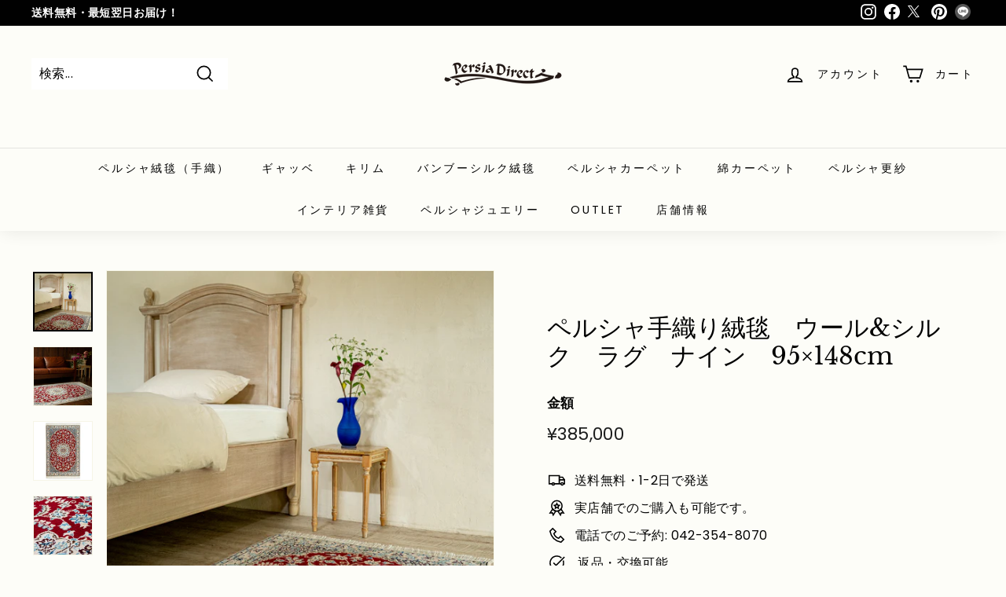

--- FILE ---
content_type: text/html; charset=utf-8
request_url: https://persiadirect.jp/products/c184_re
body_size: 41958
content:
<!doctype html>
<html class="no-js" lang="ja" dir="ltr">
<head>
<meta name="p:domain_verify" content="57965825a4cde9f8771414d55b4c0c90"/>
  <!-- Google Tag Manager -->
<script>(function(w,d,s,l,i){w[l]=w[l]||[];w[l].push({'gtm.start':
new Date().getTime(),event:'gtm.js'});var f=d.getElementsByTagName(s)[0],
j=d.createElement(s),dl=l!='dataLayer'?'&l='+l:'';j.async=true;j.src=
'https://www.googletagmanager.com/gtm.js?id='+i+dl;f.parentNode.insertBefore(j,f);
})(window,document,'script','dataLayer','GTM-PND2BGD');</script>
<!-- End Google Tag Manager -->

  

<!-- Google tag (gtag.js) -->
<script async src="https://www.googletagmanager.com/gtag/js?id=AW-402005875"></script>
<script>
  window.dataLayer = window.dataLayer || [];
  function gtag(){dataLayer.push(arguments);}
  gtag('js', new Date());

  gtag('config', 'AW-402005875');
</script>

  <!-- Event snippet for カートに追加 conversion page -->
<script>
  window.addEventListener('DOMContentLoaded', function() {
   document.querySelectorAll('[class*="add-to-cart"],[class*="shopify-payment-button"]').forEach(function(link){
     link.addEventListener('click', function() {
      gtag('event', 'conversion', { 'send_to': 'AW-402005875/_wevCIffqYoYEPO-2L8B' });
     });
   });
  });
</script>

  <!-- Event snippet for 電話番号クリックconversion page -->
<script>
window.addEventListener('DOMContentLoaded', function() {
 document.querySelectorAll('[href*="tel:"]').forEach(function(link){
   link.addEventListener('click', function() {
gtag('event', 'conversion', {'send_to': 'AW-402005875/k4gHCMPK_PYDEPO-2L8B'});
   });
 });
});
</script>
  
  <meta charset="utf-8">
  <meta http-equiv="X-UA-Compatible" content="IE=edge,chrome=1">
  <meta name="viewport" content="width=device-width,initial-scale=1">
  <meta name="theme-color" content="#333333">
  <link rel="canonical" href="https://persiadirect.jp/products/c184_re">
  <link rel="preload" as="script" href="//persiadirect.jp/cdn/shop/t/21/assets/theme.js?v=172383760023222790461665508022">
  <link rel="preconnect" href="https://cdn.shopify.com" crossorigin>
  <link rel="preconnect" href="https://fonts.shopifycdn.com" crossorigin>
  <link rel="dns-prefetch" href="https://productreviews.shopifycdn.com">
  <link rel="dns-prefetch" href="https://ajax.googleapis.com">
  <link rel="dns-prefetch" href="https://maps.googleapis.com">
  <link rel="dns-prefetch" href="https://maps.gstatic.com"><link rel="shortcut icon" href="//persiadirect.jp/cdn/shop/files/logogogogo_bfe9c5e1-352f-4432-90d5-3d12f5effe49_32x32.jpg?v=1614348380" type="image/png" /><title>ARABI　アラビ　ペルシャ絨毯（手織り）　ラグサイズ
&ndash; Persiadirect
</title>
<meta name="description" content="イラン（ペルシャ）で作られた、手織りのウール＆シルクペルシャ絨毯です。ひとり暮らしのお部屋や、アクセントラグとしても使いやすいペルシャ手織り絨毯です。ベッドサイドに敷くラグとしてもおすすめの、約1畳サイズです。1人掛け用のソファや、コンパクトサイズのソファ前にもぴったり。 トランジ（メダリオン）柄 人気で伝統的なデザインであるトランジ柄の最大の特徴は、絨毯の中央に円形または楕円形のデザインが配置されていることです。その周囲には対称的な模様や装飾が広がり、美しいデザインを生み出します。トランジ柄の絨毯はお部屋のどこにでも合い、特にリビングのソファ前やお部屋の中心に置くのがおすすめです。 手織り一点もの、世界にひとつしかないデザインのペ"><meta property="og:site_name" content="Persiadirect">
  <meta property="og:url" content="https://persiadirect.jp/products/c184_re">
  <meta property="og:title" content="ペルシャ手織り絨毯　ウール&amp;シルク　ラグ　ナイン　95×148cm">
  <meta property="og:type" content="product">
  <meta property="og:description" content="イラン（ペルシャ）で作られた、手織りのウール＆シルクペルシャ絨毯です。ひとり暮らしのお部屋や、アクセントラグとしても使いやすいペルシャ手織り絨毯です。ベッドサイドに敷くラグとしてもおすすめの、約1畳サイズです。1人掛け用のソファや、コンパクトサイズのソファ前にもぴったり。 トランジ（メダリオン）柄 人気で伝統的なデザインであるトランジ柄の最大の特徴は、絨毯の中央に円形または楕円形のデザインが配置されていることです。その周囲には対称的な模様や装飾が広がり、美しいデザインを生み出します。トランジ柄の絨毯はお部屋のどこにでも合い、特にリビングのソファ前やお部屋の中心に置くのがおすすめです。 手織り一点もの、世界にひとつしかないデザインのペ"><meta property="og:image" content="http://persiadirect.jp/cdn/shop/files/c184_1a.jpg?v=1755940661">
    <meta property="og:image:secure_url" content="https://persiadirect.jp/cdn/shop/files/c184_1a.jpg?v=1755940661">
    <meta property="og:image:width" content="1080">
    <meta property="og:image:height" content="1080"><meta name="twitter:site" content="@persia_direct">
  <meta name="twitter:card" content="summary_large_image">
  <meta name="twitter:title" content="ペルシャ手織り絨毯　ウール&シルク　ラグ　ナイン　95×148cm">
  <meta name="twitter:description" content="イラン（ペルシャ）で作られた、手織りのウール＆シルクペルシャ絨毯です。ひとり暮らしのお部屋や、アクセントラグとしても使いやすいペルシャ手織り絨毯です。ベッドサイドに敷くラグとしてもおすすめの、約1畳サイズです。1人掛け用のソファや、コンパクトサイズのソファ前にもぴったり。 トランジ（メダリオン）柄 人気で伝統的なデザインであるトランジ柄の最大の特徴は、絨毯の中央に円形または楕円形のデザインが配置されていることです。その周囲には対称的な模様や装飾が広がり、美しいデザインを生み出します。トランジ柄の絨毯はお部屋のどこにでも合い、特にリビングのソファ前やお部屋の中心に置くのがおすすめです。 手織り一点もの、世界にひとつしかないデザインのペ">
<style data-shopify>@font-face {
  font-family: "Libre Baskerville";
  font-weight: 400;
  font-style: normal;
  font-display: swap;
  src: url("//persiadirect.jp/cdn/fonts/libre_baskerville/librebaskerville_n4.2ec9ee517e3ce28d5f1e6c6e75efd8a97e59c189.woff2") format("woff2"),
       url("//persiadirect.jp/cdn/fonts/libre_baskerville/librebaskerville_n4.323789551b85098885c8eccedfb1bd8f25f56007.woff") format("woff");
}

  @font-face {
  font-family: Poppins;
  font-weight: 400;
  font-style: normal;
  font-display: swap;
  src: url("//persiadirect.jp/cdn/fonts/poppins/poppins_n4.0ba78fa5af9b0e1a374041b3ceaadf0a43b41362.woff2") format("woff2"),
       url("//persiadirect.jp/cdn/fonts/poppins/poppins_n4.214741a72ff2596839fc9760ee7a770386cf16ca.woff") format("woff");
}


  @font-face {
  font-family: Poppins;
  font-weight: 600;
  font-style: normal;
  font-display: swap;
  src: url("//persiadirect.jp/cdn/fonts/poppins/poppins_n6.aa29d4918bc243723d56b59572e18228ed0786f6.woff2") format("woff2"),
       url("//persiadirect.jp/cdn/fonts/poppins/poppins_n6.5f815d845fe073750885d5b7e619ee00e8111208.woff") format("woff");
}

  @font-face {
  font-family: Poppins;
  font-weight: 400;
  font-style: italic;
  font-display: swap;
  src: url("//persiadirect.jp/cdn/fonts/poppins/poppins_i4.846ad1e22474f856bd6b81ba4585a60799a9f5d2.woff2") format("woff2"),
       url("//persiadirect.jp/cdn/fonts/poppins/poppins_i4.56b43284e8b52fc64c1fd271f289a39e8477e9ec.woff") format("woff");
}

  @font-face {
  font-family: Poppins;
  font-weight: 600;
  font-style: italic;
  font-display: swap;
  src: url("//persiadirect.jp/cdn/fonts/poppins/poppins_i6.bb8044d6203f492888d626dafda3c2999253e8e9.woff2") format("woff2"),
       url("//persiadirect.jp/cdn/fonts/poppins/poppins_i6.e233dec1a61b1e7dead9f920159eda42280a02c3.woff") format("woff");
}

</style><link href="//persiadirect.jp/cdn/shop/t/21/assets/theme.css?v=47800828429818639711760678650" rel="stylesheet" type="text/css" media="all" />
<style data-shopify>:root {
    --typeHeaderPrimary: "Libre Baskerville";
    --typeHeaderFallback: serif;
    --typeHeaderSize: 36px;
    --typeHeaderWeight: 400;
    --typeHeaderLineHeight: 1.2;
    --typeHeaderSpacing: 0.0em;

    --typeBasePrimary:Poppins;
    --typeBaseFallback:sans-serif;
    --typeBaseSize: 16px;
    --typeBaseWeight: 400;
    --typeBaseSpacing: 0.025em;
    --typeBaseLineHeight: 1.5;

    --colorSmallImageBg: #ffffff;
    --colorSmallImageBgDark: #f7f7f7;
    --colorLargeImageBg: #f6f5e7;
    --colorLargeImageBgLight: #ffffff;

    --iconWeight: 4px;
    --iconLinecaps: miter;

    
      --buttonRadius: 0px;
      --btnPadding: 11px 20px;
    

    
      --roundness: 0px;
    

    
      --gridThickness: 0px;
    

    --productTileMargin: 10%;
    --collectionTileMargin: 17%;

    --swatchSize: 40px;
  }

  @media screen and (max-width: 768px) {
    :root {
      --typeBaseSize: 14px;

      
        --roundness: 0px;
        --btnPadding: 9px 17px;
      
    }
  }</style><script>
    document.documentElement.className = document.documentElement.className.replace('no-js', 'js');

    window.theme = window.theme || {};
    theme.routes = {
      home: "/",
      collections: "/collections",
      cart: "/cart.js",
      cartPage: "/cart",
      cartAdd: "/cart/add.js",
      cartChange: "/cart/change.js",
      search: "/search"
    };
    theme.strings = {
      soldOut: "SOLD OUT",
      unavailable: "",
      inStockLabel: "在庫あり",
      oneStockLabel: "残りわずか -[count]",
      otherStockLabel: "残りわずか -[count]",
      willNotShipUntil: "出荷予定日 [date]",
      willBeInStockAfter: "入荷予定日 [date]",
      waitingForStock: "COMING SOON",
      savePrice: "",
      cartEmpty: "現在、買い物かごには商品が入っておりません。",
      cartTermsConfirmation: "ご購入手続きへ進む為には利用規約に同意する必要があります。",
      searchCollections: "コレクション :",
      searchPages: "ページ :",
      searchArticles: "記事 :"
    };
    theme.settings = {
      cartType: "dropdown",
      isCustomerTemplate: false,
      moneyFormat: "¥{{amount_no_decimals}}",
      saveType: "dollar",
      productImageSize: "square",
      productImageCover: true,
      predictiveSearch: true,
      predictiveSearchType: "product,article",
      superScriptSetting: true,
      superScriptPrice: false,
      quickView: true,
      quickAdd: true,
      themeName: 'Expanse',
      themeVersion: "4.1.0"
    };
  </script>

  <script>window.performance && window.performance.mark && window.performance.mark('shopify.content_for_header.start');</script><meta name="google-site-verification" content="WuQc47smpr60IKUvAvOvJz2Uq-Aj_oGZWvexj0UR5lY">
<meta id="shopify-digital-wallet" name="shopify-digital-wallet" content="/31913509004/digital_wallets/dialog">
<link rel="alternate" type="application/json+oembed" href="https://persiadirect.jp/products/c184_re.oembed">
<script async="async" src="/checkouts/internal/preloads.js?locale=ja-JP"></script>
<script id="shopify-features" type="application/json">{"accessToken":"2f771f12018c98efe6f2fa44052c3342","betas":["rich-media-storefront-analytics"],"domain":"persiadirect.jp","predictiveSearch":false,"shopId":31913509004,"locale":"ja"}</script>
<script>var Shopify = Shopify || {};
Shopify.shop = "persiadirect.myshopify.com";
Shopify.locale = "ja";
Shopify.currency = {"active":"JPY","rate":"1.0"};
Shopify.country = "JP";
Shopify.theme = {"name":"Expanse","id":131153166496,"schema_name":"Expanse","schema_version":"4.0.1","theme_store_id":902,"role":"main"};
Shopify.theme.handle = "null";
Shopify.theme.style = {"id":null,"handle":null};
Shopify.cdnHost = "persiadirect.jp/cdn";
Shopify.routes = Shopify.routes || {};
Shopify.routes.root = "/";</script>
<script type="module">!function(o){(o.Shopify=o.Shopify||{}).modules=!0}(window);</script>
<script>!function(o){function n(){var o=[];function n(){o.push(Array.prototype.slice.apply(arguments))}return n.q=o,n}var t=o.Shopify=o.Shopify||{};t.loadFeatures=n(),t.autoloadFeatures=n()}(window);</script>
<script id="shop-js-analytics" type="application/json">{"pageType":"product"}</script>
<script defer="defer" async type="module" src="//persiadirect.jp/cdn/shopifycloud/shop-js/modules/v2/client.init-shop-cart-sync_0MstufBG.ja.esm.js"></script>
<script defer="defer" async type="module" src="//persiadirect.jp/cdn/shopifycloud/shop-js/modules/v2/chunk.common_jll-23Z1.esm.js"></script>
<script defer="defer" async type="module" src="//persiadirect.jp/cdn/shopifycloud/shop-js/modules/v2/chunk.modal_HXih6-AF.esm.js"></script>
<script type="module">
  await import("//persiadirect.jp/cdn/shopifycloud/shop-js/modules/v2/client.init-shop-cart-sync_0MstufBG.ja.esm.js");
await import("//persiadirect.jp/cdn/shopifycloud/shop-js/modules/v2/chunk.common_jll-23Z1.esm.js");
await import("//persiadirect.jp/cdn/shopifycloud/shop-js/modules/v2/chunk.modal_HXih6-AF.esm.js");

  window.Shopify.SignInWithShop?.initShopCartSync?.({"fedCMEnabled":true,"windoidEnabled":true});

</script>
<script>(function() {
  var isLoaded = false;
  function asyncLoad() {
    if (isLoaded) return;
    isLoaded = true;
    var urls = ["https:\/\/static.klaviyo.com\/onsite\/js\/klaviyo.js?company_id=UiUUUT\u0026shop=persiadirect.myshopify.com","https:\/\/static.klaviyo.com\/onsite\/js\/klaviyo.js?company_id=UaDWCw\u0026shop=persiadirect.myshopify.com","\/\/code.tidio.co\/jhyyyvrbul0c8gjtnm2znaflfwh6v5mq.js?shop=persiadirect.myshopify.com"];
    for (var i = 0; i < urls.length; i++) {
      var s = document.createElement('script');
      s.type = 'text/javascript';
      s.async = true;
      s.src = urls[i];
      var x = document.getElementsByTagName('script')[0];
      x.parentNode.insertBefore(s, x);
    }
  };
  if(window.attachEvent) {
    window.attachEvent('onload', asyncLoad);
  } else {
    window.addEventListener('load', asyncLoad, false);
  }
})();</script>
<script id="__st">var __st={"a":31913509004,"offset":32400,"reqid":"d377d168-0994-48e1-ba41-e7e660141cdc-1769341688","pageurl":"persiadirect.jp\/products\/c184_re","u":"7358e3759b4b","p":"product","rtyp":"product","rid":6771543015584};</script>
<script>window.ShopifyPaypalV4VisibilityTracking = true;</script>
<script id="captcha-bootstrap">!function(){'use strict';const t='contact',e='account',n='new_comment',o=[[t,t],['blogs',n],['comments',n],[t,'customer']],c=[[e,'customer_login'],[e,'guest_login'],[e,'recover_customer_password'],[e,'create_customer']],r=t=>t.map((([t,e])=>`form[action*='/${t}']:not([data-nocaptcha='true']) input[name='form_type'][value='${e}']`)).join(','),a=t=>()=>t?[...document.querySelectorAll(t)].map((t=>t.form)):[];function s(){const t=[...o],e=r(t);return a(e)}const i='password',u='form_key',d=['recaptcha-v3-token','g-recaptcha-response','h-captcha-response',i],f=()=>{try{return window.sessionStorage}catch{return}},m='__shopify_v',_=t=>t.elements[u];function p(t,e,n=!1){try{const o=window.sessionStorage,c=JSON.parse(o.getItem(e)),{data:r}=function(t){const{data:e,action:n}=t;return t[m]||n?{data:e,action:n}:{data:t,action:n}}(c);for(const[e,n]of Object.entries(r))t.elements[e]&&(t.elements[e].value=n);n&&o.removeItem(e)}catch(o){console.error('form repopulation failed',{error:o})}}const l='form_type',E='cptcha';function T(t){t.dataset[E]=!0}const w=window,h=w.document,L='Shopify',v='ce_forms',y='captcha';let A=!1;((t,e)=>{const n=(g='f06e6c50-85a8-45c8-87d0-21a2b65856fe',I='https://cdn.shopify.com/shopifycloud/storefront-forms-hcaptcha/ce_storefront_forms_captcha_hcaptcha.v1.5.2.iife.js',D={infoText:'hCaptchaによる保護',privacyText:'プライバシー',termsText:'利用規約'},(t,e,n)=>{const o=w[L][v],c=o.bindForm;if(c)return c(t,g,e,D).then(n);var r;o.q.push([[t,g,e,D],n]),r=I,A||(h.body.append(Object.assign(h.createElement('script'),{id:'captcha-provider',async:!0,src:r})),A=!0)});var g,I,D;w[L]=w[L]||{},w[L][v]=w[L][v]||{},w[L][v].q=[],w[L][y]=w[L][y]||{},w[L][y].protect=function(t,e){n(t,void 0,e),T(t)},Object.freeze(w[L][y]),function(t,e,n,w,h,L){const[v,y,A,g]=function(t,e,n){const i=e?o:[],u=t?c:[],d=[...i,...u],f=r(d),m=r(i),_=r(d.filter((([t,e])=>n.includes(e))));return[a(f),a(m),a(_),s()]}(w,h,L),I=t=>{const e=t.target;return e instanceof HTMLFormElement?e:e&&e.form},D=t=>v().includes(t);t.addEventListener('submit',(t=>{const e=I(t);if(!e)return;const n=D(e)&&!e.dataset.hcaptchaBound&&!e.dataset.recaptchaBound,o=_(e),c=g().includes(e)&&(!o||!o.value);(n||c)&&t.preventDefault(),c&&!n&&(function(t){try{if(!f())return;!function(t){const e=f();if(!e)return;const n=_(t);if(!n)return;const o=n.value;o&&e.removeItem(o)}(t);const e=Array.from(Array(32),(()=>Math.random().toString(36)[2])).join('');!function(t,e){_(t)||t.append(Object.assign(document.createElement('input'),{type:'hidden',name:u})),t.elements[u].value=e}(t,e),function(t,e){const n=f();if(!n)return;const o=[...t.querySelectorAll(`input[type='${i}']`)].map((({name:t})=>t)),c=[...d,...o],r={};for(const[a,s]of new FormData(t).entries())c.includes(a)||(r[a]=s);n.setItem(e,JSON.stringify({[m]:1,action:t.action,data:r}))}(t,e)}catch(e){console.error('failed to persist form',e)}}(e),e.submit())}));const S=(t,e)=>{t&&!t.dataset[E]&&(n(t,e.some((e=>e===t))),T(t))};for(const o of['focusin','change'])t.addEventListener(o,(t=>{const e=I(t);D(e)&&S(e,y())}));const B=e.get('form_key'),M=e.get(l),P=B&&M;t.addEventListener('DOMContentLoaded',(()=>{const t=y();if(P)for(const e of t)e.elements[l].value===M&&p(e,B);[...new Set([...A(),...v().filter((t=>'true'===t.dataset.shopifyCaptcha))])].forEach((e=>S(e,t)))}))}(h,new URLSearchParams(w.location.search),n,t,e,['guest_login'])})(!0,!0)}();</script>
<script integrity="sha256-4kQ18oKyAcykRKYeNunJcIwy7WH5gtpwJnB7kiuLZ1E=" data-source-attribution="shopify.loadfeatures" defer="defer" src="//persiadirect.jp/cdn/shopifycloud/storefront/assets/storefront/load_feature-a0a9edcb.js" crossorigin="anonymous"></script>
<script data-source-attribution="shopify.dynamic_checkout.dynamic.init">var Shopify=Shopify||{};Shopify.PaymentButton=Shopify.PaymentButton||{isStorefrontPortableWallets:!0,init:function(){window.Shopify.PaymentButton.init=function(){};var t=document.createElement("script");t.src="https://persiadirect.jp/cdn/shopifycloud/portable-wallets/latest/portable-wallets.ja.js",t.type="module",document.head.appendChild(t)}};
</script>
<script data-source-attribution="shopify.dynamic_checkout.buyer_consent">
  function portableWalletsHideBuyerConsent(e){var t=document.getElementById("shopify-buyer-consent"),n=document.getElementById("shopify-subscription-policy-button");t&&n&&(t.classList.add("hidden"),t.setAttribute("aria-hidden","true"),n.removeEventListener("click",e))}function portableWalletsShowBuyerConsent(e){var t=document.getElementById("shopify-buyer-consent"),n=document.getElementById("shopify-subscription-policy-button");t&&n&&(t.classList.remove("hidden"),t.removeAttribute("aria-hidden"),n.addEventListener("click",e))}window.Shopify?.PaymentButton&&(window.Shopify.PaymentButton.hideBuyerConsent=portableWalletsHideBuyerConsent,window.Shopify.PaymentButton.showBuyerConsent=portableWalletsShowBuyerConsent);
</script>
<script>
  function portableWalletsCleanup(e){e&&e.src&&console.error("Failed to load portable wallets script "+e.src);var t=document.querySelectorAll("shopify-accelerated-checkout .shopify-payment-button__skeleton, shopify-accelerated-checkout-cart .wallet-cart-button__skeleton"),e=document.getElementById("shopify-buyer-consent");for(let e=0;e<t.length;e++)t[e].remove();e&&e.remove()}function portableWalletsNotLoadedAsModule(e){e instanceof ErrorEvent&&"string"==typeof e.message&&e.message.includes("import.meta")&&"string"==typeof e.filename&&e.filename.includes("portable-wallets")&&(window.removeEventListener("error",portableWalletsNotLoadedAsModule),window.Shopify.PaymentButton.failedToLoad=e,"loading"===document.readyState?document.addEventListener("DOMContentLoaded",window.Shopify.PaymentButton.init):window.Shopify.PaymentButton.init())}window.addEventListener("error",portableWalletsNotLoadedAsModule);
</script>

<script type="module" src="https://persiadirect.jp/cdn/shopifycloud/portable-wallets/latest/portable-wallets.ja.js" onError="portableWalletsCleanup(this)" crossorigin="anonymous"></script>
<script nomodule>
  document.addEventListener("DOMContentLoaded", portableWalletsCleanup);
</script>

<link id="shopify-accelerated-checkout-styles" rel="stylesheet" media="screen" href="https://persiadirect.jp/cdn/shopifycloud/portable-wallets/latest/accelerated-checkout-backwards-compat.css" crossorigin="anonymous">
<style id="shopify-accelerated-checkout-cart">
        #shopify-buyer-consent {
  margin-top: 1em;
  display: inline-block;
  width: 100%;
}

#shopify-buyer-consent.hidden {
  display: none;
}

#shopify-subscription-policy-button {
  background: none;
  border: none;
  padding: 0;
  text-decoration: underline;
  font-size: inherit;
  cursor: pointer;
}

#shopify-subscription-policy-button::before {
  box-shadow: none;
}

      </style>

<script>window.performance && window.performance.mark && window.performance.mark('shopify.content_for_header.end');</script>

  <script src="//persiadirect.jp/cdn/shop/t/21/assets/vendor-scripts-v2.js" defer="defer"></script>
  <script src="//persiadirect.jp/cdn/shop/t/21/assets/theme.js?v=172383760023222790461665508022" defer="defer"></script>

  <!-- ペイディ -->
  <script src= "https://cdn.paidy.com/promotional-messaging/general/paidy-upsell-widget.js" defer="defer"></script> 
  

<!-- BEGIN app block: shopify://apps/seowill-seoant-ai-seo/blocks/seoant-core/8e57283b-dcb0-4f7b-a947-fb5c57a0d59d -->
<!--SEOAnt Core By SEOAnt Teams, v0.1.6 START -->







    <!-- BEGIN app snippet: Product-JSON-LD --><!-- END app snippet -->


<!-- SON-LD generated By SEOAnt END -->



<!-- Start : SEOAnt BrokenLink Redirect --><script type="text/javascript">
    !function(t){var e={};function r(n){if(e[n])return e[n].exports;var o=e[n]={i:n,l:!1,exports:{}};return t[n].call(o.exports,o,o.exports,r),o.l=!0,o.exports}r.m=t,r.c=e,r.d=function(t,e,n){r.o(t,e)||Object.defineProperty(t,e,{enumerable:!0,get:n})},r.r=function(t){"undefined"!==typeof Symbol&&Symbol.toStringTag&&Object.defineProperty(t,Symbol.toStringTag,{value:"Module"}),Object.defineProperty(t,"__esModule",{value:!0})},r.t=function(t,e){if(1&e&&(t=r(t)),8&e)return t;if(4&e&&"object"===typeof t&&t&&t.__esModule)return t;var n=Object.create(null);if(r.r(n),Object.defineProperty(n,"default",{enumerable:!0,value:t}),2&e&&"string"!=typeof t)for(var o in t)r.d(n,o,function(e){return t[e]}.bind(null,o));return n},r.n=function(t){var e=t&&t.__esModule?function(){return t.default}:function(){return t};return r.d(e,"a",e),e},r.o=function(t,e){return Object.prototype.hasOwnProperty.call(t,e)},r.p="",r(r.s=11)}([function(t,e,r){"use strict";var n=r(2),o=Object.prototype.toString;function i(t){return"[object Array]"===o.call(t)}function a(t){return"undefined"===typeof t}function u(t){return null!==t&&"object"===typeof t}function s(t){return"[object Function]"===o.call(t)}function c(t,e){if(null!==t&&"undefined"!==typeof t)if("object"!==typeof t&&(t=[t]),i(t))for(var r=0,n=t.length;r<n;r++)e.call(null,t[r],r,t);else for(var o in t)Object.prototype.hasOwnProperty.call(t,o)&&e.call(null,t[o],o,t)}t.exports={isArray:i,isArrayBuffer:function(t){return"[object ArrayBuffer]"===o.call(t)},isBuffer:function(t){return null!==t&&!a(t)&&null!==t.constructor&&!a(t.constructor)&&"function"===typeof t.constructor.isBuffer&&t.constructor.isBuffer(t)},isFormData:function(t){return"undefined"!==typeof FormData&&t instanceof FormData},isArrayBufferView:function(t){return"undefined"!==typeof ArrayBuffer&&ArrayBuffer.isView?ArrayBuffer.isView(t):t&&t.buffer&&t.buffer instanceof ArrayBuffer},isString:function(t){return"string"===typeof t},isNumber:function(t){return"number"===typeof t},isObject:u,isUndefined:a,isDate:function(t){return"[object Date]"===o.call(t)},isFile:function(t){return"[object File]"===o.call(t)},isBlob:function(t){return"[object Blob]"===o.call(t)},isFunction:s,isStream:function(t){return u(t)&&s(t.pipe)},isURLSearchParams:function(t){return"undefined"!==typeof URLSearchParams&&t instanceof URLSearchParams},isStandardBrowserEnv:function(){return("undefined"===typeof navigator||"ReactNative"!==navigator.product&&"NativeScript"!==navigator.product&&"NS"!==navigator.product)&&("undefined"!==typeof window&&"undefined"!==typeof document)},forEach:c,merge:function t(){var e={};function r(r,n){"object"===typeof e[n]&&"object"===typeof r?e[n]=t(e[n],r):e[n]=r}for(var n=0,o=arguments.length;n<o;n++)c(arguments[n],r);return e},deepMerge:function t(){var e={};function r(r,n){"object"===typeof e[n]&&"object"===typeof r?e[n]=t(e[n],r):e[n]="object"===typeof r?t({},r):r}for(var n=0,o=arguments.length;n<o;n++)c(arguments[n],r);return e},extend:function(t,e,r){return c(e,(function(e,o){t[o]=r&&"function"===typeof e?n(e,r):e})),t},trim:function(t){return t.replace(/^\s*/,"").replace(/\s*$/,"")}}},function(t,e,r){t.exports=r(12)},function(t,e,r){"use strict";t.exports=function(t,e){return function(){for(var r=new Array(arguments.length),n=0;n<r.length;n++)r[n]=arguments[n];return t.apply(e,r)}}},function(t,e,r){"use strict";var n=r(0);function o(t){return encodeURIComponent(t).replace(/%40/gi,"@").replace(/%3A/gi,":").replace(/%24/g,"$").replace(/%2C/gi,",").replace(/%20/g,"+").replace(/%5B/gi,"[").replace(/%5D/gi,"]")}t.exports=function(t,e,r){if(!e)return t;var i;if(r)i=r(e);else if(n.isURLSearchParams(e))i=e.toString();else{var a=[];n.forEach(e,(function(t,e){null!==t&&"undefined"!==typeof t&&(n.isArray(t)?e+="[]":t=[t],n.forEach(t,(function(t){n.isDate(t)?t=t.toISOString():n.isObject(t)&&(t=JSON.stringify(t)),a.push(o(e)+"="+o(t))})))})),i=a.join("&")}if(i){var u=t.indexOf("#");-1!==u&&(t=t.slice(0,u)),t+=(-1===t.indexOf("?")?"?":"&")+i}return t}},function(t,e,r){"use strict";t.exports=function(t){return!(!t||!t.__CANCEL__)}},function(t,e,r){"use strict";(function(e){var n=r(0),o=r(19),i={"Content-Type":"application/x-www-form-urlencoded"};function a(t,e){!n.isUndefined(t)&&n.isUndefined(t["Content-Type"])&&(t["Content-Type"]=e)}var u={adapter:function(){var t;return("undefined"!==typeof XMLHttpRequest||"undefined"!==typeof e&&"[object process]"===Object.prototype.toString.call(e))&&(t=r(6)),t}(),transformRequest:[function(t,e){return o(e,"Accept"),o(e,"Content-Type"),n.isFormData(t)||n.isArrayBuffer(t)||n.isBuffer(t)||n.isStream(t)||n.isFile(t)||n.isBlob(t)?t:n.isArrayBufferView(t)?t.buffer:n.isURLSearchParams(t)?(a(e,"application/x-www-form-urlencoded;charset=utf-8"),t.toString()):n.isObject(t)?(a(e,"application/json;charset=utf-8"),JSON.stringify(t)):t}],transformResponse:[function(t){if("string"===typeof t)try{t=JSON.parse(t)}catch(e){}return t}],timeout:0,xsrfCookieName:"XSRF-TOKEN",xsrfHeaderName:"X-XSRF-TOKEN",maxContentLength:-1,validateStatus:function(t){return t>=200&&t<300},headers:{common:{Accept:"application/json, text/plain, */*"}}};n.forEach(["delete","get","head"],(function(t){u.headers[t]={}})),n.forEach(["post","put","patch"],(function(t){u.headers[t]=n.merge(i)})),t.exports=u}).call(this,r(18))},function(t,e,r){"use strict";var n=r(0),o=r(20),i=r(3),a=r(22),u=r(25),s=r(26),c=r(7);t.exports=function(t){return new Promise((function(e,f){var l=t.data,p=t.headers;n.isFormData(l)&&delete p["Content-Type"];var h=new XMLHttpRequest;if(t.auth){var d=t.auth.username||"",m=t.auth.password||"";p.Authorization="Basic "+btoa(d+":"+m)}var y=a(t.baseURL,t.url);if(h.open(t.method.toUpperCase(),i(y,t.params,t.paramsSerializer),!0),h.timeout=t.timeout,h.onreadystatechange=function(){if(h&&4===h.readyState&&(0!==h.status||h.responseURL&&0===h.responseURL.indexOf("file:"))){var r="getAllResponseHeaders"in h?u(h.getAllResponseHeaders()):null,n={data:t.responseType&&"text"!==t.responseType?h.response:h.responseText,status:h.status,statusText:h.statusText,headers:r,config:t,request:h};o(e,f,n),h=null}},h.onabort=function(){h&&(f(c("Request aborted",t,"ECONNABORTED",h)),h=null)},h.onerror=function(){f(c("Network Error",t,null,h)),h=null},h.ontimeout=function(){var e="timeout of "+t.timeout+"ms exceeded";t.timeoutErrorMessage&&(e=t.timeoutErrorMessage),f(c(e,t,"ECONNABORTED",h)),h=null},n.isStandardBrowserEnv()){var v=r(27),g=(t.withCredentials||s(y))&&t.xsrfCookieName?v.read(t.xsrfCookieName):void 0;g&&(p[t.xsrfHeaderName]=g)}if("setRequestHeader"in h&&n.forEach(p,(function(t,e){"undefined"===typeof l&&"content-type"===e.toLowerCase()?delete p[e]:h.setRequestHeader(e,t)})),n.isUndefined(t.withCredentials)||(h.withCredentials=!!t.withCredentials),t.responseType)try{h.responseType=t.responseType}catch(w){if("json"!==t.responseType)throw w}"function"===typeof t.onDownloadProgress&&h.addEventListener("progress",t.onDownloadProgress),"function"===typeof t.onUploadProgress&&h.upload&&h.upload.addEventListener("progress",t.onUploadProgress),t.cancelToken&&t.cancelToken.promise.then((function(t){h&&(h.abort(),f(t),h=null)})),void 0===l&&(l=null),h.send(l)}))}},function(t,e,r){"use strict";var n=r(21);t.exports=function(t,e,r,o,i){var a=new Error(t);return n(a,e,r,o,i)}},function(t,e,r){"use strict";var n=r(0);t.exports=function(t,e){e=e||{};var r={},o=["url","method","params","data"],i=["headers","auth","proxy"],a=["baseURL","url","transformRequest","transformResponse","paramsSerializer","timeout","withCredentials","adapter","responseType","xsrfCookieName","xsrfHeaderName","onUploadProgress","onDownloadProgress","maxContentLength","validateStatus","maxRedirects","httpAgent","httpsAgent","cancelToken","socketPath"];n.forEach(o,(function(t){"undefined"!==typeof e[t]&&(r[t]=e[t])})),n.forEach(i,(function(o){n.isObject(e[o])?r[o]=n.deepMerge(t[o],e[o]):"undefined"!==typeof e[o]?r[o]=e[o]:n.isObject(t[o])?r[o]=n.deepMerge(t[o]):"undefined"!==typeof t[o]&&(r[o]=t[o])})),n.forEach(a,(function(n){"undefined"!==typeof e[n]?r[n]=e[n]:"undefined"!==typeof t[n]&&(r[n]=t[n])}));var u=o.concat(i).concat(a),s=Object.keys(e).filter((function(t){return-1===u.indexOf(t)}));return n.forEach(s,(function(n){"undefined"!==typeof e[n]?r[n]=e[n]:"undefined"!==typeof t[n]&&(r[n]=t[n])})),r}},function(t,e,r){"use strict";function n(t){this.message=t}n.prototype.toString=function(){return"Cancel"+(this.message?": "+this.message:"")},n.prototype.__CANCEL__=!0,t.exports=n},function(t,e,r){t.exports=r(13)},function(t,e,r){t.exports=r(30)},function(t,e,r){var n=function(t){"use strict";var e=Object.prototype,r=e.hasOwnProperty,n="function"===typeof Symbol?Symbol:{},o=n.iterator||"@@iterator",i=n.asyncIterator||"@@asyncIterator",a=n.toStringTag||"@@toStringTag";function u(t,e,r){return Object.defineProperty(t,e,{value:r,enumerable:!0,configurable:!0,writable:!0}),t[e]}try{u({},"")}catch(S){u=function(t,e,r){return t[e]=r}}function s(t,e,r,n){var o=e&&e.prototype instanceof l?e:l,i=Object.create(o.prototype),a=new L(n||[]);return i._invoke=function(t,e,r){var n="suspendedStart";return function(o,i){if("executing"===n)throw new Error("Generator is already running");if("completed"===n){if("throw"===o)throw i;return j()}for(r.method=o,r.arg=i;;){var a=r.delegate;if(a){var u=x(a,r);if(u){if(u===f)continue;return u}}if("next"===r.method)r.sent=r._sent=r.arg;else if("throw"===r.method){if("suspendedStart"===n)throw n="completed",r.arg;r.dispatchException(r.arg)}else"return"===r.method&&r.abrupt("return",r.arg);n="executing";var s=c(t,e,r);if("normal"===s.type){if(n=r.done?"completed":"suspendedYield",s.arg===f)continue;return{value:s.arg,done:r.done}}"throw"===s.type&&(n="completed",r.method="throw",r.arg=s.arg)}}}(t,r,a),i}function c(t,e,r){try{return{type:"normal",arg:t.call(e,r)}}catch(S){return{type:"throw",arg:S}}}t.wrap=s;var f={};function l(){}function p(){}function h(){}var d={};d[o]=function(){return this};var m=Object.getPrototypeOf,y=m&&m(m(T([])));y&&y!==e&&r.call(y,o)&&(d=y);var v=h.prototype=l.prototype=Object.create(d);function g(t){["next","throw","return"].forEach((function(e){u(t,e,(function(t){return this._invoke(e,t)}))}))}function w(t,e){var n;this._invoke=function(o,i){function a(){return new e((function(n,a){!function n(o,i,a,u){var s=c(t[o],t,i);if("throw"!==s.type){var f=s.arg,l=f.value;return l&&"object"===typeof l&&r.call(l,"__await")?e.resolve(l.__await).then((function(t){n("next",t,a,u)}),(function(t){n("throw",t,a,u)})):e.resolve(l).then((function(t){f.value=t,a(f)}),(function(t){return n("throw",t,a,u)}))}u(s.arg)}(o,i,n,a)}))}return n=n?n.then(a,a):a()}}function x(t,e){var r=t.iterator[e.method];if(void 0===r){if(e.delegate=null,"throw"===e.method){if(t.iterator.return&&(e.method="return",e.arg=void 0,x(t,e),"throw"===e.method))return f;e.method="throw",e.arg=new TypeError("The iterator does not provide a 'throw' method")}return f}var n=c(r,t.iterator,e.arg);if("throw"===n.type)return e.method="throw",e.arg=n.arg,e.delegate=null,f;var o=n.arg;return o?o.done?(e[t.resultName]=o.value,e.next=t.nextLoc,"return"!==e.method&&(e.method="next",e.arg=void 0),e.delegate=null,f):o:(e.method="throw",e.arg=new TypeError("iterator result is not an object"),e.delegate=null,f)}function b(t){var e={tryLoc:t[0]};1 in t&&(e.catchLoc=t[1]),2 in t&&(e.finallyLoc=t[2],e.afterLoc=t[3]),this.tryEntries.push(e)}function E(t){var e=t.completion||{};e.type="normal",delete e.arg,t.completion=e}function L(t){this.tryEntries=[{tryLoc:"root"}],t.forEach(b,this),this.reset(!0)}function T(t){if(t){var e=t[o];if(e)return e.call(t);if("function"===typeof t.next)return t;if(!isNaN(t.length)){var n=-1,i=function e(){for(;++n<t.length;)if(r.call(t,n))return e.value=t[n],e.done=!1,e;return e.value=void 0,e.done=!0,e};return i.next=i}}return{next:j}}function j(){return{value:void 0,done:!0}}return p.prototype=v.constructor=h,h.constructor=p,p.displayName=u(h,a,"GeneratorFunction"),t.isGeneratorFunction=function(t){var e="function"===typeof t&&t.constructor;return!!e&&(e===p||"GeneratorFunction"===(e.displayName||e.name))},t.mark=function(t){return Object.setPrototypeOf?Object.setPrototypeOf(t,h):(t.__proto__=h,u(t,a,"GeneratorFunction")),t.prototype=Object.create(v),t},t.awrap=function(t){return{__await:t}},g(w.prototype),w.prototype[i]=function(){return this},t.AsyncIterator=w,t.async=function(e,r,n,o,i){void 0===i&&(i=Promise);var a=new w(s(e,r,n,o),i);return t.isGeneratorFunction(r)?a:a.next().then((function(t){return t.done?t.value:a.next()}))},g(v),u(v,a,"Generator"),v[o]=function(){return this},v.toString=function(){return"[object Generator]"},t.keys=function(t){var e=[];for(var r in t)e.push(r);return e.reverse(),function r(){for(;e.length;){var n=e.pop();if(n in t)return r.value=n,r.done=!1,r}return r.done=!0,r}},t.values=T,L.prototype={constructor:L,reset:function(t){if(this.prev=0,this.next=0,this.sent=this._sent=void 0,this.done=!1,this.delegate=null,this.method="next",this.arg=void 0,this.tryEntries.forEach(E),!t)for(var e in this)"t"===e.charAt(0)&&r.call(this,e)&&!isNaN(+e.slice(1))&&(this[e]=void 0)},stop:function(){this.done=!0;var t=this.tryEntries[0].completion;if("throw"===t.type)throw t.arg;return this.rval},dispatchException:function(t){if(this.done)throw t;var e=this;function n(r,n){return a.type="throw",a.arg=t,e.next=r,n&&(e.method="next",e.arg=void 0),!!n}for(var o=this.tryEntries.length-1;o>=0;--o){var i=this.tryEntries[o],a=i.completion;if("root"===i.tryLoc)return n("end");if(i.tryLoc<=this.prev){var u=r.call(i,"catchLoc"),s=r.call(i,"finallyLoc");if(u&&s){if(this.prev<i.catchLoc)return n(i.catchLoc,!0);if(this.prev<i.finallyLoc)return n(i.finallyLoc)}else if(u){if(this.prev<i.catchLoc)return n(i.catchLoc,!0)}else{if(!s)throw new Error("try statement without catch or finally");if(this.prev<i.finallyLoc)return n(i.finallyLoc)}}}},abrupt:function(t,e){for(var n=this.tryEntries.length-1;n>=0;--n){var o=this.tryEntries[n];if(o.tryLoc<=this.prev&&r.call(o,"finallyLoc")&&this.prev<o.finallyLoc){var i=o;break}}i&&("break"===t||"continue"===t)&&i.tryLoc<=e&&e<=i.finallyLoc&&(i=null);var a=i?i.completion:{};return a.type=t,a.arg=e,i?(this.method="next",this.next=i.finallyLoc,f):this.complete(a)},complete:function(t,e){if("throw"===t.type)throw t.arg;return"break"===t.type||"continue"===t.type?this.next=t.arg:"return"===t.type?(this.rval=this.arg=t.arg,this.method="return",this.next="end"):"normal"===t.type&&e&&(this.next=e),f},finish:function(t){for(var e=this.tryEntries.length-1;e>=0;--e){var r=this.tryEntries[e];if(r.finallyLoc===t)return this.complete(r.completion,r.afterLoc),E(r),f}},catch:function(t){for(var e=this.tryEntries.length-1;e>=0;--e){var r=this.tryEntries[e];if(r.tryLoc===t){var n=r.completion;if("throw"===n.type){var o=n.arg;E(r)}return o}}throw new Error("illegal catch attempt")},delegateYield:function(t,e,r){return this.delegate={iterator:T(t),resultName:e,nextLoc:r},"next"===this.method&&(this.arg=void 0),f}},t}(t.exports);try{regeneratorRuntime=n}catch(o){Function("r","regeneratorRuntime = r")(n)}},function(t,e,r){"use strict";var n=r(0),o=r(2),i=r(14),a=r(8);function u(t){var e=new i(t),r=o(i.prototype.request,e);return n.extend(r,i.prototype,e),n.extend(r,e),r}var s=u(r(5));s.Axios=i,s.create=function(t){return u(a(s.defaults,t))},s.Cancel=r(9),s.CancelToken=r(28),s.isCancel=r(4),s.all=function(t){return Promise.all(t)},s.spread=r(29),t.exports=s,t.exports.default=s},function(t,e,r){"use strict";var n=r(0),o=r(3),i=r(15),a=r(16),u=r(8);function s(t){this.defaults=t,this.interceptors={request:new i,response:new i}}s.prototype.request=function(t){"string"===typeof t?(t=arguments[1]||{}).url=arguments[0]:t=t||{},(t=u(this.defaults,t)).method?t.method=t.method.toLowerCase():this.defaults.method?t.method=this.defaults.method.toLowerCase():t.method="get";var e=[a,void 0],r=Promise.resolve(t);for(this.interceptors.request.forEach((function(t){e.unshift(t.fulfilled,t.rejected)})),this.interceptors.response.forEach((function(t){e.push(t.fulfilled,t.rejected)}));e.length;)r=r.then(e.shift(),e.shift());return r},s.prototype.getUri=function(t){return t=u(this.defaults,t),o(t.url,t.params,t.paramsSerializer).replace(/^\?/,"")},n.forEach(["delete","get","head","options"],(function(t){s.prototype[t]=function(e,r){return this.request(n.merge(r||{},{method:t,url:e}))}})),n.forEach(["post","put","patch"],(function(t){s.prototype[t]=function(e,r,o){return this.request(n.merge(o||{},{method:t,url:e,data:r}))}})),t.exports=s},function(t,e,r){"use strict";var n=r(0);function o(){this.handlers=[]}o.prototype.use=function(t,e){return this.handlers.push({fulfilled:t,rejected:e}),this.handlers.length-1},o.prototype.eject=function(t){this.handlers[t]&&(this.handlers[t]=null)},o.prototype.forEach=function(t){n.forEach(this.handlers,(function(e){null!==e&&t(e)}))},t.exports=o},function(t,e,r){"use strict";var n=r(0),o=r(17),i=r(4),a=r(5);function u(t){t.cancelToken&&t.cancelToken.throwIfRequested()}t.exports=function(t){return u(t),t.headers=t.headers||{},t.data=o(t.data,t.headers,t.transformRequest),t.headers=n.merge(t.headers.common||{},t.headers[t.method]||{},t.headers),n.forEach(["delete","get","head","post","put","patch","common"],(function(e){delete t.headers[e]})),(t.adapter||a.adapter)(t).then((function(e){return u(t),e.data=o(e.data,e.headers,t.transformResponse),e}),(function(e){return i(e)||(u(t),e&&e.response&&(e.response.data=o(e.response.data,e.response.headers,t.transformResponse))),Promise.reject(e)}))}},function(t,e,r){"use strict";var n=r(0);t.exports=function(t,e,r){return n.forEach(r,(function(r){t=r(t,e)})),t}},function(t,e){var r,n,o=t.exports={};function i(){throw new Error("setTimeout has not been defined")}function a(){throw new Error("clearTimeout has not been defined")}function u(t){if(r===setTimeout)return setTimeout(t,0);if((r===i||!r)&&setTimeout)return r=setTimeout,setTimeout(t,0);try{return r(t,0)}catch(e){try{return r.call(null,t,0)}catch(e){return r.call(this,t,0)}}}!function(){try{r="function"===typeof setTimeout?setTimeout:i}catch(t){r=i}try{n="function"===typeof clearTimeout?clearTimeout:a}catch(t){n=a}}();var s,c=[],f=!1,l=-1;function p(){f&&s&&(f=!1,s.length?c=s.concat(c):l=-1,c.length&&h())}function h(){if(!f){var t=u(p);f=!0;for(var e=c.length;e;){for(s=c,c=[];++l<e;)s&&s[l].run();l=-1,e=c.length}s=null,f=!1,function(t){if(n===clearTimeout)return clearTimeout(t);if((n===a||!n)&&clearTimeout)return n=clearTimeout,clearTimeout(t);try{n(t)}catch(e){try{return n.call(null,t)}catch(e){return n.call(this,t)}}}(t)}}function d(t,e){this.fun=t,this.array=e}function m(){}o.nextTick=function(t){var e=new Array(arguments.length-1);if(arguments.length>1)for(var r=1;r<arguments.length;r++)e[r-1]=arguments[r];c.push(new d(t,e)),1!==c.length||f||u(h)},d.prototype.run=function(){this.fun.apply(null,this.array)},o.title="browser",o.browser=!0,o.env={},o.argv=[],o.version="",o.versions={},o.on=m,o.addListener=m,o.once=m,o.off=m,o.removeListener=m,o.removeAllListeners=m,o.emit=m,o.prependListener=m,o.prependOnceListener=m,o.listeners=function(t){return[]},o.binding=function(t){throw new Error("process.binding is not supported")},o.cwd=function(){return"/"},o.chdir=function(t){throw new Error("process.chdir is not supported")},o.umask=function(){return 0}},function(t,e,r){"use strict";var n=r(0);t.exports=function(t,e){n.forEach(t,(function(r,n){n!==e&&n.toUpperCase()===e.toUpperCase()&&(t[e]=r,delete t[n])}))}},function(t,e,r){"use strict";var n=r(7);t.exports=function(t,e,r){var o=r.config.validateStatus;!o||o(r.status)?t(r):e(n("Request failed with status code "+r.status,r.config,null,r.request,r))}},function(t,e,r){"use strict";t.exports=function(t,e,r,n,o){return t.config=e,r&&(t.code=r),t.request=n,t.response=o,t.isAxiosError=!0,t.toJSON=function(){return{message:this.message,name:this.name,description:this.description,number:this.number,fileName:this.fileName,lineNumber:this.lineNumber,columnNumber:this.columnNumber,stack:this.stack,config:this.config,code:this.code}},t}},function(t,e,r){"use strict";var n=r(23),o=r(24);t.exports=function(t,e){return t&&!n(e)?o(t,e):e}},function(t,e,r){"use strict";t.exports=function(t){return/^([a-z][a-z\d\+\-\.]*:)?\/\//i.test(t)}},function(t,e,r){"use strict";t.exports=function(t,e){return e?t.replace(/\/+$/,"")+"/"+e.replace(/^\/+/,""):t}},function(t,e,r){"use strict";var n=r(0),o=["age","authorization","content-length","content-type","etag","expires","from","host","if-modified-since","if-unmodified-since","last-modified","location","max-forwards","proxy-authorization","referer","retry-after","user-agent"];t.exports=function(t){var e,r,i,a={};return t?(n.forEach(t.split("\n"),(function(t){if(i=t.indexOf(":"),e=n.trim(t.substr(0,i)).toLowerCase(),r=n.trim(t.substr(i+1)),e){if(a[e]&&o.indexOf(e)>=0)return;a[e]="set-cookie"===e?(a[e]?a[e]:[]).concat([r]):a[e]?a[e]+", "+r:r}})),a):a}},function(t,e,r){"use strict";var n=r(0);t.exports=n.isStandardBrowserEnv()?function(){var t,e=/(msie|trident)/i.test(navigator.userAgent),r=document.createElement("a");function o(t){var n=t;return e&&(r.setAttribute("href",n),n=r.href),r.setAttribute("href",n),{href:r.href,protocol:r.protocol?r.protocol.replace(/:$/,""):"",host:r.host,search:r.search?r.search.replace(/^\?/,""):"",hash:r.hash?r.hash.replace(/^#/,""):"",hostname:r.hostname,port:r.port,pathname:"/"===r.pathname.charAt(0)?r.pathname:"/"+r.pathname}}return t=o(window.location.href),function(e){var r=n.isString(e)?o(e):e;return r.protocol===t.protocol&&r.host===t.host}}():function(){return!0}},function(t,e,r){"use strict";var n=r(0);t.exports=n.isStandardBrowserEnv()?{write:function(t,e,r,o,i,a){var u=[];u.push(t+"="+encodeURIComponent(e)),n.isNumber(r)&&u.push("expires="+new Date(r).toGMTString()),n.isString(o)&&u.push("path="+o),n.isString(i)&&u.push("domain="+i),!0===a&&u.push("secure"),document.cookie=u.join("; ")},read:function(t){var e=document.cookie.match(new RegExp("(^|;\\s*)("+t+")=([^;]*)"));return e?decodeURIComponent(e[3]):null},remove:function(t){this.write(t,"",Date.now()-864e5)}}:{write:function(){},read:function(){return null},remove:function(){}}},function(t,e,r){"use strict";var n=r(9);function o(t){if("function"!==typeof t)throw new TypeError("executor must be a function.");var e;this.promise=new Promise((function(t){e=t}));var r=this;t((function(t){r.reason||(r.reason=new n(t),e(r.reason))}))}o.prototype.throwIfRequested=function(){if(this.reason)throw this.reason},o.source=function(){var t;return{token:new o((function(e){t=e})),cancel:t}},t.exports=o},function(t,e,r){"use strict";t.exports=function(t){return function(e){return t.apply(null,e)}}},function(t,e,r){"use strict";r.r(e);var n=r(1),o=r.n(n);function i(t,e,r,n,o,i,a){try{var u=t[i](a),s=u.value}catch(c){return void r(c)}u.done?e(s):Promise.resolve(s).then(n,o)}function a(t){return function(){var e=this,r=arguments;return new Promise((function(n,o){var a=t.apply(e,r);function u(t){i(a,n,o,u,s,"next",t)}function s(t){i(a,n,o,u,s,"throw",t)}u(void 0)}))}}var u=r(10),s=r.n(u);var c=function(t){return function(t){var e=arguments.length>1&&void 0!==arguments[1]?arguments[1]:{},r=arguments.length>2&&void 0!==arguments[2]?arguments[2]:"GET";return r=r.toUpperCase(),new Promise((function(n){var o;"GET"===r&&(o=s.a.get(t,{params:e})),o.then((function(t){n(t.data)}))}))}("https://api-app.seoant.com/api/v1/receive_id",t,"GET")};function f(){return(f=a(o.a.mark((function t(e,r,n){var i;return o.a.wrap((function(t){for(;;)switch(t.prev=t.next){case 0:return i={shop:e,code:r,seogid:n},t.next=3,c(i);case 3:t.sent;case 4:case"end":return t.stop()}}),t)})))).apply(this,arguments)}var l=window.location.href;if(-1!=l.indexOf("seogid")){var p=l.split("seogid");if(void 0!=p[1]){var h=window.location.pathname+window.location.search;window.history.pushState({},0,h),function(t,e,r){f.apply(this,arguments)}("persiadirect.myshopify.com","",p[1])}}}]);
</script><!-- END : SEOAnt BrokenLink Redirect -->

<!-- Added By SEOAnt AMP. v0.0.1, START --><!-- Added By SEOAnt AMP END -->

<!-- Instant Page START --><!-- Instant Page END -->


<!-- Google search console START v1.0 --><!-- Google search console END v1.0 -->

<!-- Lazy Loading START --><!-- Lazy Loading END -->



<!-- Video Lazy START --><!-- Video Lazy END -->

<!--  SEOAnt Core End -->

<!-- END app block --><link href="https://monorail-edge.shopifysvc.com" rel="dns-prefetch">
<script>(function(){if ("sendBeacon" in navigator && "performance" in window) {try {var session_token_from_headers = performance.getEntriesByType('navigation')[0].serverTiming.find(x => x.name == '_s').description;} catch {var session_token_from_headers = undefined;}var session_cookie_matches = document.cookie.match(/_shopify_s=([^;]*)/);var session_token_from_cookie = session_cookie_matches && session_cookie_matches.length === 2 ? session_cookie_matches[1] : "";var session_token = session_token_from_headers || session_token_from_cookie || "";function handle_abandonment_event(e) {var entries = performance.getEntries().filter(function(entry) {return /monorail-edge.shopifysvc.com/.test(entry.name);});if (!window.abandonment_tracked && entries.length === 0) {window.abandonment_tracked = true;var currentMs = Date.now();var navigation_start = performance.timing.navigationStart;var payload = {shop_id: 31913509004,url: window.location.href,navigation_start,duration: currentMs - navigation_start,session_token,page_type: "product"};window.navigator.sendBeacon("https://monorail-edge.shopifysvc.com/v1/produce", JSON.stringify({schema_id: "online_store_buyer_site_abandonment/1.1",payload: payload,metadata: {event_created_at_ms: currentMs,event_sent_at_ms: currentMs}}));}}window.addEventListener('pagehide', handle_abandonment_event);}}());</script>
<script id="web-pixels-manager-setup">(function e(e,d,r,n,o){if(void 0===o&&(o={}),!Boolean(null===(a=null===(i=window.Shopify)||void 0===i?void 0:i.analytics)||void 0===a?void 0:a.replayQueue)){var i,a;window.Shopify=window.Shopify||{};var t=window.Shopify;t.analytics=t.analytics||{};var s=t.analytics;s.replayQueue=[],s.publish=function(e,d,r){return s.replayQueue.push([e,d,r]),!0};try{self.performance.mark("wpm:start")}catch(e){}var l=function(){var e={modern:/Edge?\/(1{2}[4-9]|1[2-9]\d|[2-9]\d{2}|\d{4,})\.\d+(\.\d+|)|Firefox\/(1{2}[4-9]|1[2-9]\d|[2-9]\d{2}|\d{4,})\.\d+(\.\d+|)|Chrom(ium|e)\/(9{2}|\d{3,})\.\d+(\.\d+|)|(Maci|X1{2}).+ Version\/(15\.\d+|(1[6-9]|[2-9]\d|\d{3,})\.\d+)([,.]\d+|)( \(\w+\)|)( Mobile\/\w+|) Safari\/|Chrome.+OPR\/(9{2}|\d{3,})\.\d+\.\d+|(CPU[ +]OS|iPhone[ +]OS|CPU[ +]iPhone|CPU IPhone OS|CPU iPad OS)[ +]+(15[._]\d+|(1[6-9]|[2-9]\d|\d{3,})[._]\d+)([._]\d+|)|Android:?[ /-](13[3-9]|1[4-9]\d|[2-9]\d{2}|\d{4,})(\.\d+|)(\.\d+|)|Android.+Firefox\/(13[5-9]|1[4-9]\d|[2-9]\d{2}|\d{4,})\.\d+(\.\d+|)|Android.+Chrom(ium|e)\/(13[3-9]|1[4-9]\d|[2-9]\d{2}|\d{4,})\.\d+(\.\d+|)|SamsungBrowser\/([2-9]\d|\d{3,})\.\d+/,legacy:/Edge?\/(1[6-9]|[2-9]\d|\d{3,})\.\d+(\.\d+|)|Firefox\/(5[4-9]|[6-9]\d|\d{3,})\.\d+(\.\d+|)|Chrom(ium|e)\/(5[1-9]|[6-9]\d|\d{3,})\.\d+(\.\d+|)([\d.]+$|.*Safari\/(?![\d.]+ Edge\/[\d.]+$))|(Maci|X1{2}).+ Version\/(10\.\d+|(1[1-9]|[2-9]\d|\d{3,})\.\d+)([,.]\d+|)( \(\w+\)|)( Mobile\/\w+|) Safari\/|Chrome.+OPR\/(3[89]|[4-9]\d|\d{3,})\.\d+\.\d+|(CPU[ +]OS|iPhone[ +]OS|CPU[ +]iPhone|CPU IPhone OS|CPU iPad OS)[ +]+(10[._]\d+|(1[1-9]|[2-9]\d|\d{3,})[._]\d+)([._]\d+|)|Android:?[ /-](13[3-9]|1[4-9]\d|[2-9]\d{2}|\d{4,})(\.\d+|)(\.\d+|)|Mobile Safari.+OPR\/([89]\d|\d{3,})\.\d+\.\d+|Android.+Firefox\/(13[5-9]|1[4-9]\d|[2-9]\d{2}|\d{4,})\.\d+(\.\d+|)|Android.+Chrom(ium|e)\/(13[3-9]|1[4-9]\d|[2-9]\d{2}|\d{4,})\.\d+(\.\d+|)|Android.+(UC? ?Browser|UCWEB|U3)[ /]?(15\.([5-9]|\d{2,})|(1[6-9]|[2-9]\d|\d{3,})\.\d+)\.\d+|SamsungBrowser\/(5\.\d+|([6-9]|\d{2,})\.\d+)|Android.+MQ{2}Browser\/(14(\.(9|\d{2,})|)|(1[5-9]|[2-9]\d|\d{3,})(\.\d+|))(\.\d+|)|K[Aa][Ii]OS\/(3\.\d+|([4-9]|\d{2,})\.\d+)(\.\d+|)/},d=e.modern,r=e.legacy,n=navigator.userAgent;return n.match(d)?"modern":n.match(r)?"legacy":"unknown"}(),u="modern"===l?"modern":"legacy",c=(null!=n?n:{modern:"",legacy:""})[u],f=function(e){return[e.baseUrl,"/wpm","/b",e.hashVersion,"modern"===e.buildTarget?"m":"l",".js"].join("")}({baseUrl:d,hashVersion:r,buildTarget:u}),m=function(e){var d=e.version,r=e.bundleTarget,n=e.surface,o=e.pageUrl,i=e.monorailEndpoint;return{emit:function(e){var a=e.status,t=e.errorMsg,s=(new Date).getTime(),l=JSON.stringify({metadata:{event_sent_at_ms:s},events:[{schema_id:"web_pixels_manager_load/3.1",payload:{version:d,bundle_target:r,page_url:o,status:a,surface:n,error_msg:t},metadata:{event_created_at_ms:s}}]});if(!i)return console&&console.warn&&console.warn("[Web Pixels Manager] No Monorail endpoint provided, skipping logging."),!1;try{return self.navigator.sendBeacon.bind(self.navigator)(i,l)}catch(e){}var u=new XMLHttpRequest;try{return u.open("POST",i,!0),u.setRequestHeader("Content-Type","text/plain"),u.send(l),!0}catch(e){return console&&console.warn&&console.warn("[Web Pixels Manager] Got an unhandled error while logging to Monorail."),!1}}}}({version:r,bundleTarget:l,surface:e.surface,pageUrl:self.location.href,monorailEndpoint:e.monorailEndpoint});try{o.browserTarget=l,function(e){var d=e.src,r=e.async,n=void 0===r||r,o=e.onload,i=e.onerror,a=e.sri,t=e.scriptDataAttributes,s=void 0===t?{}:t,l=document.createElement("script"),u=document.querySelector("head"),c=document.querySelector("body");if(l.async=n,l.src=d,a&&(l.integrity=a,l.crossOrigin="anonymous"),s)for(var f in s)if(Object.prototype.hasOwnProperty.call(s,f))try{l.dataset[f]=s[f]}catch(e){}if(o&&l.addEventListener("load",o),i&&l.addEventListener("error",i),u)u.appendChild(l);else{if(!c)throw new Error("Did not find a head or body element to append the script");c.appendChild(l)}}({src:f,async:!0,onload:function(){if(!function(){var e,d;return Boolean(null===(d=null===(e=window.Shopify)||void 0===e?void 0:e.analytics)||void 0===d?void 0:d.initialized)}()){var d=window.webPixelsManager.init(e)||void 0;if(d){var r=window.Shopify.analytics;r.replayQueue.forEach((function(e){var r=e[0],n=e[1],o=e[2];d.publishCustomEvent(r,n,o)})),r.replayQueue=[],r.publish=d.publishCustomEvent,r.visitor=d.visitor,r.initialized=!0}}},onerror:function(){return m.emit({status:"failed",errorMsg:"".concat(f," has failed to load")})},sri:function(e){var d=/^sha384-[A-Za-z0-9+/=]+$/;return"string"==typeof e&&d.test(e)}(c)?c:"",scriptDataAttributes:o}),m.emit({status:"loading"})}catch(e){m.emit({status:"failed",errorMsg:(null==e?void 0:e.message)||"Unknown error"})}}})({shopId: 31913509004,storefrontBaseUrl: "https://persiadirect.jp",extensionsBaseUrl: "https://extensions.shopifycdn.com/cdn/shopifycloud/web-pixels-manager",monorailEndpoint: "https://monorail-edge.shopifysvc.com/unstable/produce_batch",surface: "storefront-renderer",enabledBetaFlags: ["2dca8a86"],webPixelsConfigList: [{"id":"607748256","configuration":"{\"config\":\"{\\\"google_tag_ids\\\":[\\\"G-BG2RHY63SB\\\",\\\"AW-402005875\\\",\\\"GT-TXX9H9G\\\"],\\\"target_country\\\":\\\"JP\\\",\\\"gtag_events\\\":[{\\\"type\\\":\\\"begin_checkout\\\",\\\"action_label\\\":[\\\"G-BG2RHY63SB\\\",\\\"AW-402005875\\\/hJsdCM_RheoaEPO-2L8B\\\"]},{\\\"type\\\":\\\"search\\\",\\\"action_label\\\":[\\\"G-BG2RHY63SB\\\",\\\"AW-402005875\\\/Sqg2CNvRheoaEPO-2L8B\\\"]},{\\\"type\\\":\\\"view_item\\\",\\\"action_label\\\":[\\\"G-BG2RHY63SB\\\",\\\"AW-402005875\\\/uu4XCNjRheoaEPO-2L8B\\\",\\\"MC-P4C36N3Z3J\\\"]},{\\\"type\\\":\\\"purchase\\\",\\\"action_label\\\":[\\\"G-BG2RHY63SB\\\",\\\"AW-402005875\\\/3ED8CMzRheoaEPO-2L8B\\\",\\\"MC-P4C36N3Z3J\\\"]},{\\\"type\\\":\\\"page_view\\\",\\\"action_label\\\":[\\\"G-BG2RHY63SB\\\",\\\"AW-402005875\\\/nZ6wCNXRheoaEPO-2L8B\\\",\\\"MC-P4C36N3Z3J\\\"]},{\\\"type\\\":\\\"add_payment_info\\\",\\\"action_label\\\":[\\\"G-BG2RHY63SB\\\",\\\"AW-402005875\\\/unnZCN7RheoaEPO-2L8B\\\"]},{\\\"type\\\":\\\"add_to_cart\\\",\\\"action_label\\\":[\\\"G-BG2RHY63SB\\\",\\\"AW-402005875\\\/FQldCNLRheoaEPO-2L8B\\\"]}],\\\"enable_monitoring_mode\\\":false}\"}","eventPayloadVersion":"v1","runtimeContext":"OPEN","scriptVersion":"b2a88bafab3e21179ed38636efcd8a93","type":"APP","apiClientId":1780363,"privacyPurposes":[],"dataSharingAdjustments":{"protectedCustomerApprovalScopes":["read_customer_address","read_customer_email","read_customer_name","read_customer_personal_data","read_customer_phone"]}},{"id":"176324768","configuration":"{\"pixel_id\":\"908476639558452\",\"pixel_type\":\"facebook_pixel\",\"metaapp_system_user_token\":\"-\"}","eventPayloadVersion":"v1","runtimeContext":"OPEN","scriptVersion":"ca16bc87fe92b6042fbaa3acc2fbdaa6","type":"APP","apiClientId":2329312,"privacyPurposes":["ANALYTICS","MARKETING","SALE_OF_DATA"],"dataSharingAdjustments":{"protectedCustomerApprovalScopes":["read_customer_address","read_customer_email","read_customer_name","read_customer_personal_data","read_customer_phone"]}},{"id":"75497632","configuration":"{\"tagID\":\"2612542473710\"}","eventPayloadVersion":"v1","runtimeContext":"STRICT","scriptVersion":"18031546ee651571ed29edbe71a3550b","type":"APP","apiClientId":3009811,"privacyPurposes":["ANALYTICS","MARKETING","SALE_OF_DATA"],"dataSharingAdjustments":{"protectedCustomerApprovalScopes":["read_customer_address","read_customer_email","read_customer_name","read_customer_personal_data","read_customer_phone"]}},{"id":"shopify-app-pixel","configuration":"{}","eventPayloadVersion":"v1","runtimeContext":"STRICT","scriptVersion":"0450","apiClientId":"shopify-pixel","type":"APP","privacyPurposes":["ANALYTICS","MARKETING"]},{"id":"shopify-custom-pixel","eventPayloadVersion":"v1","runtimeContext":"LAX","scriptVersion":"0450","apiClientId":"shopify-pixel","type":"CUSTOM","privacyPurposes":["ANALYTICS","MARKETING"]}],isMerchantRequest: false,initData: {"shop":{"name":"Persiadirect","paymentSettings":{"currencyCode":"JPY"},"myshopifyDomain":"persiadirect.myshopify.com","countryCode":"JP","storefrontUrl":"https:\/\/persiadirect.jp"},"customer":null,"cart":null,"checkout":null,"productVariants":[{"price":{"amount":385000.0,"currencyCode":"JPY"},"product":{"title":"ペルシャ手織り絨毯　ウール\u0026シルク　ラグ　ナイン　95×148cm","vendor":"Persiadirect","id":"6771543015584","untranslatedTitle":"ペルシャ手織り絨毯　ウール\u0026シルク　ラグ　ナイン　95×148cm","url":"\/products\/c184_re","type":"ウール＆シルク　ペルシャ絨毯（手織り）　100×150"},"id":"40212908179616","image":{"src":"\/\/persiadirect.jp\/cdn\/shop\/files\/c184_1a.jpg?v=1755940661"},"sku":"C184_RE","title":"Default Title","untranslatedTitle":"Default Title"}],"purchasingCompany":null},},"https://persiadirect.jp/cdn","fcfee988w5aeb613cpc8e4bc33m6693e112",{"modern":"","legacy":""},{"shopId":"31913509004","storefrontBaseUrl":"https:\/\/persiadirect.jp","extensionBaseUrl":"https:\/\/extensions.shopifycdn.com\/cdn\/shopifycloud\/web-pixels-manager","surface":"storefront-renderer","enabledBetaFlags":"[\"2dca8a86\"]","isMerchantRequest":"false","hashVersion":"fcfee988w5aeb613cpc8e4bc33m6693e112","publish":"custom","events":"[[\"page_viewed\",{}],[\"product_viewed\",{\"productVariant\":{\"price\":{\"amount\":385000.0,\"currencyCode\":\"JPY\"},\"product\":{\"title\":\"ペルシャ手織り絨毯　ウール\u0026シルク　ラグ　ナイン　95×148cm\",\"vendor\":\"Persiadirect\",\"id\":\"6771543015584\",\"untranslatedTitle\":\"ペルシャ手織り絨毯　ウール\u0026シルク　ラグ　ナイン　95×148cm\",\"url\":\"\/products\/c184_re\",\"type\":\"ウール＆シルク　ペルシャ絨毯（手織り）　100×150\"},\"id\":\"40212908179616\",\"image\":{\"src\":\"\/\/persiadirect.jp\/cdn\/shop\/files\/c184_1a.jpg?v=1755940661\"},\"sku\":\"C184_RE\",\"title\":\"Default Title\",\"untranslatedTitle\":\"Default Title\"}}]]"});</script><script>
  window.ShopifyAnalytics = window.ShopifyAnalytics || {};
  window.ShopifyAnalytics.meta = window.ShopifyAnalytics.meta || {};
  window.ShopifyAnalytics.meta.currency = 'JPY';
  var meta = {"product":{"id":6771543015584,"gid":"gid:\/\/shopify\/Product\/6771543015584","vendor":"Persiadirect","type":"ウール＆シルク　ペルシャ絨毯（手織り）　100×150","handle":"c184_re","variants":[{"id":40212908179616,"price":38500000,"name":"ペルシャ手織り絨毯　ウール\u0026シルク　ラグ　ナイン　95×148cm","public_title":null,"sku":"C184_RE"}],"remote":false},"page":{"pageType":"product","resourceType":"product","resourceId":6771543015584,"requestId":"d377d168-0994-48e1-ba41-e7e660141cdc-1769341688"}};
  for (var attr in meta) {
    window.ShopifyAnalytics.meta[attr] = meta[attr];
  }
</script>
<script class="analytics">
  (function () {
    var customDocumentWrite = function(content) {
      var jquery = null;

      if (window.jQuery) {
        jquery = window.jQuery;
      } else if (window.Checkout && window.Checkout.$) {
        jquery = window.Checkout.$;
      }

      if (jquery) {
        jquery('body').append(content);
      }
    };

    var hasLoggedConversion = function(token) {
      if (token) {
        return document.cookie.indexOf('loggedConversion=' + token) !== -1;
      }
      return false;
    }

    var setCookieIfConversion = function(token) {
      if (token) {
        var twoMonthsFromNow = new Date(Date.now());
        twoMonthsFromNow.setMonth(twoMonthsFromNow.getMonth() + 2);

        document.cookie = 'loggedConversion=' + token + '; expires=' + twoMonthsFromNow;
      }
    }

    var trekkie = window.ShopifyAnalytics.lib = window.trekkie = window.trekkie || [];
    if (trekkie.integrations) {
      return;
    }
    trekkie.methods = [
      'identify',
      'page',
      'ready',
      'track',
      'trackForm',
      'trackLink'
    ];
    trekkie.factory = function(method) {
      return function() {
        var args = Array.prototype.slice.call(arguments);
        args.unshift(method);
        trekkie.push(args);
        return trekkie;
      };
    };
    for (var i = 0; i < trekkie.methods.length; i++) {
      var key = trekkie.methods[i];
      trekkie[key] = trekkie.factory(key);
    }
    trekkie.load = function(config) {
      trekkie.config = config || {};
      trekkie.config.initialDocumentCookie = document.cookie;
      var first = document.getElementsByTagName('script')[0];
      var script = document.createElement('script');
      script.type = 'text/javascript';
      script.onerror = function(e) {
        var scriptFallback = document.createElement('script');
        scriptFallback.type = 'text/javascript';
        scriptFallback.onerror = function(error) {
                var Monorail = {
      produce: function produce(monorailDomain, schemaId, payload) {
        var currentMs = new Date().getTime();
        var event = {
          schema_id: schemaId,
          payload: payload,
          metadata: {
            event_created_at_ms: currentMs,
            event_sent_at_ms: currentMs
          }
        };
        return Monorail.sendRequest("https://" + monorailDomain + "/v1/produce", JSON.stringify(event));
      },
      sendRequest: function sendRequest(endpointUrl, payload) {
        // Try the sendBeacon API
        if (window && window.navigator && typeof window.navigator.sendBeacon === 'function' && typeof window.Blob === 'function' && !Monorail.isIos12()) {
          var blobData = new window.Blob([payload], {
            type: 'text/plain'
          });

          if (window.navigator.sendBeacon(endpointUrl, blobData)) {
            return true;
          } // sendBeacon was not successful

        } // XHR beacon

        var xhr = new XMLHttpRequest();

        try {
          xhr.open('POST', endpointUrl);
          xhr.setRequestHeader('Content-Type', 'text/plain');
          xhr.send(payload);
        } catch (e) {
          console.log(e);
        }

        return false;
      },
      isIos12: function isIos12() {
        return window.navigator.userAgent.lastIndexOf('iPhone; CPU iPhone OS 12_') !== -1 || window.navigator.userAgent.lastIndexOf('iPad; CPU OS 12_') !== -1;
      }
    };
    Monorail.produce('monorail-edge.shopifysvc.com',
      'trekkie_storefront_load_errors/1.1',
      {shop_id: 31913509004,
      theme_id: 131153166496,
      app_name: "storefront",
      context_url: window.location.href,
      source_url: "//persiadirect.jp/cdn/s/trekkie.storefront.8d95595f799fbf7e1d32231b9a28fd43b70c67d3.min.js"});

        };
        scriptFallback.async = true;
        scriptFallback.src = '//persiadirect.jp/cdn/s/trekkie.storefront.8d95595f799fbf7e1d32231b9a28fd43b70c67d3.min.js';
        first.parentNode.insertBefore(scriptFallback, first);
      };
      script.async = true;
      script.src = '//persiadirect.jp/cdn/s/trekkie.storefront.8d95595f799fbf7e1d32231b9a28fd43b70c67d3.min.js';
      first.parentNode.insertBefore(script, first);
    };
    trekkie.load(
      {"Trekkie":{"appName":"storefront","development":false,"defaultAttributes":{"shopId":31913509004,"isMerchantRequest":null,"themeId":131153166496,"themeCityHash":"12715949275415643963","contentLanguage":"ja","currency":"JPY","eventMetadataId":"5646c1ce-ba41-4793-a4e6-37af8826f795"},"isServerSideCookieWritingEnabled":true,"monorailRegion":"shop_domain","enabledBetaFlags":["65f19447"]},"Session Attribution":{},"S2S":{"facebookCapiEnabled":true,"source":"trekkie-storefront-renderer","apiClientId":580111}}
    );

    var loaded = false;
    trekkie.ready(function() {
      if (loaded) return;
      loaded = true;

      window.ShopifyAnalytics.lib = window.trekkie;

      var originalDocumentWrite = document.write;
      document.write = customDocumentWrite;
      try { window.ShopifyAnalytics.merchantGoogleAnalytics.call(this); } catch(error) {};
      document.write = originalDocumentWrite;

      window.ShopifyAnalytics.lib.page(null,{"pageType":"product","resourceType":"product","resourceId":6771543015584,"requestId":"d377d168-0994-48e1-ba41-e7e660141cdc-1769341688","shopifyEmitted":true});

      var match = window.location.pathname.match(/checkouts\/(.+)\/(thank_you|post_purchase)/)
      var token = match? match[1]: undefined;
      if (!hasLoggedConversion(token)) {
        setCookieIfConversion(token);
        window.ShopifyAnalytics.lib.track("Viewed Product",{"currency":"JPY","variantId":40212908179616,"productId":6771543015584,"productGid":"gid:\/\/shopify\/Product\/6771543015584","name":"ペルシャ手織り絨毯　ウール\u0026シルク　ラグ　ナイン　95×148cm","price":"385000","sku":"C184_RE","brand":"Persiadirect","variant":null,"category":"ウール＆シルク　ペルシャ絨毯（手織り）　100×150","nonInteraction":true,"remote":false},undefined,undefined,{"shopifyEmitted":true});
      window.ShopifyAnalytics.lib.track("monorail:\/\/trekkie_storefront_viewed_product\/1.1",{"currency":"JPY","variantId":40212908179616,"productId":6771543015584,"productGid":"gid:\/\/shopify\/Product\/6771543015584","name":"ペルシャ手織り絨毯　ウール\u0026シルク　ラグ　ナイン　95×148cm","price":"385000","sku":"C184_RE","brand":"Persiadirect","variant":null,"category":"ウール＆シルク　ペルシャ絨毯（手織り）　100×150","nonInteraction":true,"remote":false,"referer":"https:\/\/persiadirect.jp\/products\/c184_re"});
      }
    });


        var eventsListenerScript = document.createElement('script');
        eventsListenerScript.async = true;
        eventsListenerScript.src = "//persiadirect.jp/cdn/shopifycloud/storefront/assets/shop_events_listener-3da45d37.js";
        document.getElementsByTagName('head')[0].appendChild(eventsListenerScript);

})();</script>
  <script>
  if (!window.ga || (window.ga && typeof window.ga !== 'function')) {
    window.ga = function ga() {
      (window.ga.q = window.ga.q || []).push(arguments);
      if (window.Shopify && window.Shopify.analytics && typeof window.Shopify.analytics.publish === 'function') {
        window.Shopify.analytics.publish("ga_stub_called", {}, {sendTo: "google_osp_migration"});
      }
      console.error("Shopify's Google Analytics stub called with:", Array.from(arguments), "\nSee https://help.shopify.com/manual/promoting-marketing/pixels/pixel-migration#google for more information.");
    };
    if (window.Shopify && window.Shopify.analytics && typeof window.Shopify.analytics.publish === 'function') {
      window.Shopify.analytics.publish("ga_stub_initialized", {}, {sendTo: "google_osp_migration"});
    }
  }
</script>
<script
  defer
  src="https://persiadirect.jp/cdn/shopifycloud/perf-kit/shopify-perf-kit-3.0.4.min.js"
  data-application="storefront-renderer"
  data-shop-id="31913509004"
  data-render-region="gcp-us-east1"
  data-page-type="product"
  data-theme-instance-id="131153166496"
  data-theme-name="Expanse"
  data-theme-version="4.0.1"
  data-monorail-region="shop_domain"
  data-resource-timing-sampling-rate="10"
  data-shs="true"
  data-shs-beacon="true"
  data-shs-export-with-fetch="true"
  data-shs-logs-sample-rate="1"
  data-shs-beacon-endpoint="https://persiadirect.jp/api/collect"
></script>
</head>

<body class="template-product" data-transitions="true" data-button_style="square" data-edges="" data-type_header_capitalize="false" data-swatch_style="round" data-grid-style="grey-square">

<!-- Google Tag Manager (noscript) -->
<noscript><iframe src="https://www.googletagmanager.com/ns.html?id=GTM-PND2BGD"
height="0" width="0" style="display:none;visibility:hidden"></iframe></noscript>
<!-- End Google Tag Manager (noscript) -->
  
  
    <script type="text/javascript">window.setTimeout(function() { document.body.className += " loaded"; }, 25);</script>
  

  <a class="in-page-link visually-hidden skip-link" href="#MainContent">スキップしてコンテンツに移動する</a>

  <div id="PageContainer" class="page-container">
    <div class="transition-body"><div id="shopify-section-toolbar" class="shopify-section toolbar-section"><div data-section-id="toolbar" data-section-type="toolbar">
  <div class="toolbar">
    <div class="page-width">
      <div class="toolbar__content">
  <div class="toolbar__item toolbar__item--announcements">
    <div class="announcement-bar">
      <div class="slideshow-wrapper">
        <button type="button" class="visually-hidden slideshow__pause" data-id="toolbar" aria-live="polite">
          <span class="slideshow__pause-stop">
            <svg aria-hidden="true" focusable="false" role="presentation" class="icon icon-pause" viewBox="0 0 10 13"><g fill="#000" fill-rule="evenodd"><path d="M0 0h3v13H0zM7 0h3v13H7z"/></g></svg>
            <span class="icon__fallback-text"></span>
          </span>
          <span class="slideshow__pause-play">
            <svg aria-hidden="true" focusable="false" role="presentation" class="icon icon-play" viewBox="18.24 17.35 24.52 28.3"><path fill="#323232" d="M22.1 19.151v25.5l20.4-13.489-20.4-12.011z"/></svg>
            <span class="icon__fallback-text"></span>
          </span>
        </button>

        <div
          id="AnnouncementSlider"
          class="announcement-slider"
          data-block-count="1"><div
                id="AnnouncementSlide-ec4b5ef3-3b18-4bf3-800d-9fbb8e92dde7"
                class="slideshow__slide announcement-slider__slide"
                data-index="0"
                >
                <div class="announcement-slider__content"><div class="medium-up--hide">
                      <p>送料無料・最短翌日お届け！</p>
                    </div>
                    <div class="small--hide">
                      <p>送料無料・最短翌日お届け！</p>
                    </div></div>
              </div></div>
      </div>
    </div>
  </div>

<div class="toolbar__item small--hide">
            <ul class="no-bullets social-icons inline-list toolbar__social"><li>
      <a target="_blank" rel="noopener" href="https://www.instagram.com/persiadirect/?hl=en" title="">
        <svg aria-hidden="true" focusable="false" role="presentation" class="icon icon-instagram" viewBox="0 0 32 32"><path fill="#444" d="M16 3.094c4.206 0 4.7.019 6.363.094 1.538.069 2.369.325 2.925.544.738.287 1.262.625 1.813 1.175s.894 1.075 1.175 1.813c.212.556.475 1.387.544 2.925.075 1.662.094 2.156.094 6.363s-.019 4.7-.094 6.363c-.069 1.538-.325 2.369-.544 2.925-.288.738-.625 1.262-1.175 1.813s-1.075.894-1.813 1.175c-.556.212-1.387.475-2.925.544-1.663.075-2.156.094-6.363.094s-4.7-.019-6.363-.094c-1.537-.069-2.369-.325-2.925-.544-.737-.288-1.263-.625-1.813-1.175s-.894-1.075-1.175-1.813c-.212-.556-.475-1.387-.544-2.925-.075-1.663-.094-2.156-.094-6.363s.019-4.7.094-6.363c.069-1.537.325-2.369.544-2.925.287-.737.625-1.263 1.175-1.813s1.075-.894 1.813-1.175c.556-.212 1.388-.475 2.925-.544 1.662-.081 2.156-.094 6.363-.094zm0-2.838c-4.275 0-4.813.019-6.494.094-1.675.075-2.819.344-3.819.731-1.037.4-1.913.944-2.788 1.819S1.486 4.656 1.08 5.688c-.387 1-.656 2.144-.731 3.825-.075 1.675-.094 2.213-.094 6.488s.019 4.813.094 6.494c.075 1.675.344 2.819.731 3.825.4 1.038.944 1.913 1.819 2.788s1.756 1.413 2.788 1.819c1 .387 2.144.656 3.825.731s2.213.094 6.494.094 4.813-.019 6.494-.094c1.675-.075 2.819-.344 3.825-.731 1.038-.4 1.913-.944 2.788-1.819s1.413-1.756 1.819-2.788c.387-1 .656-2.144.731-3.825s.094-2.212.094-6.494-.019-4.813-.094-6.494c-.075-1.675-.344-2.819-.731-3.825-.4-1.038-.944-1.913-1.819-2.788s-1.756-1.413-2.788-1.819c-1-.387-2.144-.656-3.825-.731C20.812.275 20.275.256 16 .256z"/><path fill="#444" d="M16 7.912a8.088 8.088 0 0 0 0 16.175c4.463 0 8.087-3.625 8.087-8.088s-3.625-8.088-8.088-8.088zm0 13.338a5.25 5.25 0 1 1 0-10.5 5.25 5.25 0 1 1 0 10.5zM26.294 7.594a1.887 1.887 0 1 1-3.774.002 1.887 1.887 0 0 1 3.774-.003z"/></svg>
        <span class="icon__fallback-text">Instagram</span>
      </a>
    </li><li>
      <a target="_blank" rel="noopener" href="https://www.facebook.com/persiadirectrug" title="">
        <svg aria-hidden="true" focusable="false" role="presentation" class="icon icon-facebook" viewBox="0 0 14222 14222"><path d="M14222 7112c0 3549.352-2600.418 6491.344-6000 7024.72V9168h1657l315-2056H8222V5778c0-562 275-1111 1159-1111h897V2917s-814-139-1592-139c-1624 0-2686 984-2686 2767v1567H4194v2056h1806v4968.72C2600.418 13603.344 0 10661.352 0 7112 0 3184.703 3183.703 1 7111 1s7111 3183.703 7111 7111zm-8222 7025c362 57 733 86 1111 86-377.945 0-749.003-29.485-1111-86.28zm2222 0v-.28a7107.458 7107.458 0 0 1-167.717 24.267A7407.158 7407.158 0 0 0 8222 14137zm-167.717 23.987C7745.664 14201.89 7430.797 14223 7111 14223c319.843 0 634.675-21.479 943.283-62.013z"/></svg>
        <span class="icon__fallback-text">Facebook</span>
      </a>
    </li><li>
      <a target="_blank" rel="noopener" href="https://twitter.com/persia_direct" title="">
    
<svg aria-hidden="true" focusable="false" role="presentation" class="icon icon-twitter" viewBox="0 0 32 32">
  <g>
    <path d="M14.258 10.152L23.176 0h-2.113l-7.747 8.813L7.133 0H0l9.352 13.328L0 23.973h2.113l8.176-9.309 6.531 9.309h7.133zm-2.895 3.293l-.949-1.328L2.875 1.56h3.246l6.086 8.523.945 1.328 7.91 11.078h-3.246zm0 0" fill="#FFF" />
  </g>
</svg>
    
       <span class="icon__fallback-text">Twitter</span>
      </a>
    </li><li>
      <a target="_blank" rel="noopener" href="https://www.pinterest.jp/persiadirectrug/_saved/" title="">
        <svg aria-hidden="true" focusable="false" role="presentation" class="icon icon-pinterest" viewBox="0 0 256 256"><path d="M0 128.002c0 52.414 31.518 97.442 76.619 117.239-.36-8.938-.064-19.668 2.228-29.393 2.461-10.391 16.47-69.748 16.47-69.748s-4.089-8.173-4.089-20.252c0-18.969 10.994-33.136 24.686-33.136 11.643 0 17.268 8.745 17.268 19.217 0 11.704-7.465 29.211-11.304 45.426-3.207 13.578 6.808 24.653 20.203 24.653 24.252 0 40.586-31.149 40.586-68.055 0-28.054-18.895-49.052-53.262-49.052-38.828 0-63.017 28.956-63.017 61.3 0 11.152 3.288 19.016 8.438 25.106 2.368 2.797 2.697 3.922 1.84 7.134-.614 2.355-2.024 8.025-2.608 10.272-.852 3.242-3.479 4.401-6.409 3.204-17.884-7.301-26.213-26.886-26.213-48.902 0-36.361 30.666-79.961 91.482-79.961 48.87 0 81.035 35.364 81.035 73.325 0 50.213-27.916 87.726-69.066 87.726-13.819 0-26.818-7.47-31.271-15.955 0 0-7.431 29.492-9.005 35.187-2.714 9.869-8.026 19.733-12.883 27.421a127.897 127.897 0 0 0 36.277 5.249c70.684 0 127.996-57.309 127.996-128.005C256.001 57.309 198.689 0 128.005 0 57.314 0 0 57.309 0 128.002z"/></svg>
        <span class="icon__fallback-text">Pinterest</span>
      </a>
    </li><li>
        <a href="https://lin.ee/GIHcVMN" target="_blank"><img class="icon" src="https://cdn.shopify.com/s/files/1/0319/1350/9004/files/round-grey.png?v=1679710556" alt="友だち追加" border="0"></a>
    </li></ul>

          </div></div>

    </div>
  </div>
</div>


</div><div id="shopify-section-header" class="shopify-section header-section"><style>
  .site-nav__link {
    font-size: 14px;
  }
  
    .site-nav__link {
      text-transform: uppercase;
      letter-spacing: 0.2em;
    }
  

  
.site-header,
    .site-header__element--sub {
      box-shadow: 0 0 25px rgb(0 0 0 / 10%);
    }

    .is-light .site-header,
    .is-light .site-header__element--sub {
      box-shadow: none;
    }</style>

<div data-section-id="header" data-section-type="header">
  <div id="HeaderWrapper" class="header-wrapper">
    <header
      id="SiteHeader"
      class="site-header"
      data-sticky="true"
      data-overlay="false">

      <div class="site-header__element site-header__element--top">
        <div class="page-width">
          <div class="header-layout" data-layout="center" data-nav="below" data-logo-align="center"><div class="header-item header-item--search small--hide"><button type="button" class="site-nav__link site-nav__link--icon site-nav__compress-menu">
                    <svg aria-hidden="true" focusable="false" role="presentation" class="icon icon-hamburger" viewBox="0 0 64 64"><path class="cls-1" d="M7 15h51">.</path><path class="cls-1" d="M7 32h43">.</path><path class="cls-1" d="M7 49h51">.</path></svg>
                    <span class="icon__fallback-text"></span>
                  </button><form action="/search" method="get" role="search"
  class="site-header__search-form" data-dark="false">
  <input type="hidden" name="type" value="product,article">
  <input type="hidden" name="options[prefix]" value="last">
  <input type="search" name="q" value="" placeholder="検索..." class="site-header__search-input" aria-label="検索...">
  <label for="search-icon" class="hidden-label">検索</label>
  <label for="search-close" class="hidden-label">閉じる</label>
  <button type="submit" id="search-icon" class="text-link site-header__search-btn site-header__search-btn--submit">
    <svg aria-hidden="true" focusable="false" role="presentation" class="icon icon-search" viewBox="0 0 64 64"><defs><style>.cls-1{fill:none;stroke:#000;stroke-miterlimit:10;stroke-width:2px}</style></defs><path class="cls-1" d="M47.16 28.58A18.58 18.58 0 1 1 28.58 10a18.58 18.58 0 0 1 18.58 18.58zM54 54L41.94 42"/></svg>
    <span class="icon__fallback-text">検索</span>
  </button>

  <button type="button" id="search-close" class="text-link site-header__search-btn site-header__search-btn--cancel">
    <svg aria-hidden="true" focusable="false" role="presentation" class="icon icon-close" viewBox="0 0 64 64"><defs><style>.cls-1{fill:none;stroke:#000;stroke-miterlimit:10;stroke-width:2px}</style></defs><path class="cls-1" d="M19 17.61l27.12 27.13m0-27.13L19 44.74"/></svg>
    <span class="icon__fallback-text">閉じる</span>
  </button>
</form>
</div><div class="header-item header-item--logo"><style data-shopify>.header-item--logo,
    [data-layout="left-center"] .header-item--logo,
    [data-layout="left-center"] .header-item--icons {
      flex: 0 1 200px;
    }

    @media only screen and (min-width: 769px) {
      .header-item--logo,
      [data-layout="left-center"] .header-item--logo,
      [data-layout="left-center"] .header-item--icons {
        flex: 0 0 300px;
      }
    }

    .site-header__logo a {
      width: 200px;
    }
    .is-light .site-header__logo .logo--inverted {
      width: 200px;
    }
    @media only screen and (min-width: 769px) {
      .site-header__logo a {
        width: 300px;
      }

      .is-light .site-header__logo .logo--inverted {
        width: 300px;
      }
    }</style><div class="h1 site-header__logo" ><span class="visually-hidden">Persiadirect</span>
      
      <a
        href="/"
        class="site-header__logo-link">
        <img
          class="small--hide"
          src="//persiadirect.jp/cdn/shop/files/persiadirect_logo_1200_630_300x.png?v=1659678821"
          srcset="//persiadirect.jp/cdn/shop/files/persiadirect_logo_1200_630_300x.png?v=1659678821 1x, //persiadirect.jp/cdn/shop/files/persiadirect_logo_1200_630_300x@2x.png?v=1659678821 2x"
          alt="Persiadirect">
        <img
          class="medium-up--hide"
          src="//persiadirect.jp/cdn/shop/files/persiadirect_logo_1200_630_200x.png?v=1659678821"
          srcset="//persiadirect.jp/cdn/shop/files/persiadirect_logo_1200_630_200x.png?v=1659678821 1x, //persiadirect.jp/cdn/shop/files/persiadirect_logo_1200_630_200x@2x.png?v=1659678821 2x"
          alt="Persiadirect">
      </a></div></div><div class="header-item header-item--icons"><div class="site-nav">
  <div class="site-nav__icons">
    <a href="/search" class="site-nav__link site-nav__link--icon js-search-header medium-up--hide js-no-transition">
      <svg aria-hidden="true" focusable="false" role="presentation" class="icon icon-search" viewBox="0 0 64 64"><defs><style>.cls-1{fill:none;stroke:#000;stroke-miterlimit:10;stroke-width:2px}</style></defs><path class="cls-1" d="M47.16 28.58A18.58 18.58 0 1 1 28.58 10a18.58 18.58 0 0 1 18.58 18.58zM54 54L41.94 42"/></svg>
      <span class="icon__fallback-text">検索</span>
    </a><a class="site-nav__link site-nav__link--icon small--hide" href="/account">
        <svg aria-hidden="true" focusable="false" role="presentation" class="icon icon-user" viewBox="0 0 64 64"><defs><style>.cls-1{fill:none;stroke:#000;stroke-miterlimit:10;stroke-width:2px}</style></defs><path class="cls-1" d="M35 39.84v-2.53c3.3-1.91 6-6.66 6-11.42 0-7.63 0-13.82-9-13.82s-9 6.19-9 13.82c0 4.76 2.7 9.51 6 11.42v2.53c-10.18.85-18 6-18 12.16h42c0-6.19-7.82-11.31-18-12.16z"/></svg>
        <span class="site-nav__icon-label small--hide">
          アカウント
        </span>
      </a><a href="/cart"
      id="HeaderCartTrigger"
      aria-controls="HeaderCart"
      class="site-nav__link site-nav__link--icon js-no-transition"
      data-icon="cart"
      aria-label="カート"
    >
      <span class="cart-link"><svg aria-hidden="true" focusable="false" role="presentation" class="icon icon-cart" viewBox="0 0 64 64"><defs><style>.cls-1{fill:none;stroke:#000;stroke-miterlimit:10;stroke-width:2px}</style></defs><path class="cls-1" d="M14 17.44h46.79l-7.94 25.61H20.96l-9.65-35.1H3"/><circle cx="27" cy="53" r="2"/><circle cx="47" cy="53" r="2"/></svg><span class="cart-link__bubble">
          <span class="cart-link__bubble-num">0</span>
        </span>
      </span>
      <span class="site-nav__icon-label small--hide">
        カート
      </span>
    </a>

    <button type="button"
      aria-controls="MobileNav"
      class="site-nav__link site-nav__link--icon medium-up--hide mobile-nav-trigger">
      <svg aria-hidden="true" focusable="false" role="presentation" class="icon icon-hamburger" viewBox="0 0 64 64"><path class="cls-1" d="M7 15h51">.</path><path class="cls-1" d="M7 32h43">.</path><path class="cls-1" d="M7 49h51">.</path></svg>
      <span class="icon__fallback-text"></span>
    </button>
  </div>

  <div class="site-nav__close-cart">
    <button type="button" class="site-nav__link site-nav__link--icon js-close-header-cart">
      <span>閉じる</span>
      <svg aria-hidden="true" focusable="false" role="presentation" class="icon icon-close" viewBox="0 0 64 64"><defs><style>.cls-1{fill:none;stroke:#000;stroke-miterlimit:10;stroke-width:2px}</style></defs><path class="cls-1" d="M19 17.61l27.12 27.13m0-27.13L19 44.74"/></svg>
    </button>
  </div>
</div>
</div>
          </div>
        </div>

        <div class="site-header__search-container">
          <div class="page-width">
            <div class="site-header__search"><form action="/search" method="get" role="search"
  class="site-header__search-form" data-dark="false">
  <input type="hidden" name="type" value="product,article">
  <input type="hidden" name="options[prefix]" value="last">
  <input type="search" name="q" value="" placeholder="検索..." class="site-header__search-input" aria-label="検索...">
  <label for="search-icon" class="hidden-label">検索</label>
  <label for="search-close" class="hidden-label">閉じる</label>
  <button type="submit" id="search-icon" class="text-link site-header__search-btn site-header__search-btn--submit">
    <svg aria-hidden="true" focusable="false" role="presentation" class="icon icon-search" viewBox="0 0 64 64"><defs><style>.cls-1{fill:none;stroke:#000;stroke-miterlimit:10;stroke-width:2px}</style></defs><path class="cls-1" d="M47.16 28.58A18.58 18.58 0 1 1 28.58 10a18.58 18.58 0 0 1 18.58 18.58zM54 54L41.94 42"/></svg>
    <span class="icon__fallback-text">検索</span>
  </button>

  <button type="button" id="search-close" class="text-link site-header__search-btn site-header__search-btn--cancel">
    <svg aria-hidden="true" focusable="false" role="presentation" class="icon icon-close" viewBox="0 0 64 64"><defs><style>.cls-1{fill:none;stroke:#000;stroke-miterlimit:10;stroke-width:2px}</style></defs><path class="cls-1" d="M19 17.61l27.12 27.13m0-27.13L19 44.74"/></svg>
    <span class="icon__fallback-text">閉じる</span>
  </button>
</form>
<button type="button" class="text-link site-header__search-btn site-header__search-btn--cancel">
                <span class="medium-up--hide"><svg aria-hidden="true" focusable="false" role="presentation" class="icon icon-close" viewBox="0 0 64 64"><defs><style>.cls-1{fill:none;stroke:#000;stroke-miterlimit:10;stroke-width:2px}</style></defs><path class="cls-1" d="M19 17.61l27.12 27.13m0-27.13L19 44.74"/></svg></span>
                <span class="small--hide">キャンセル</span>
              </button>
            </div>
          </div>
        </div>
      </div><div class="site-header__element site-header__element--sub" data-type="nav">
          <div class="page-width text-center"><ul class="site-nav site-navigation site-navigation--below small--hide" role="navigation"><li
      class="site-nav__item site-nav__expanded-item site-nav--has-dropdown site-nav--is-megamenu"
      aria-haspopup="true">

      <a href="/collections/persian_handmade_rugs" class="site-nav__link site-nav__link--underline site-nav__link--has-dropdown">
        ペルシャ絨毯（手織）
      </a><div class="site-nav__dropdown megamenu text-left">
          <div class="page-width">
            <div class="site-nav__dropdown-animate megamenu__wrapper">
              <div class="megamenu__cols">
                <div class="megamenu__col"><div class="megamenu__col-title">
                      <a href="/collections/carpet_mini" class="site-nav__dropdown-link site-nav__dropdown-link--top-level">ミニサイズ</a>
                    </div><a href="/collections/carpet_mini_30x40" class="site-nav__dropdown-link">
                        約30×40cm
                      </a><a href="/collections/carpet_mini_40x60" class="site-nav__dropdown-link">
                        約40×60cm
                      </a><a href="/collections/carpet_mini_50x50" class="site-nav__dropdown-link">
                        約50×50cm
                      </a></div><div class="megamenu__col"><div class="megamenu__col-title">
                      <a href="/collections/carpet_genkan" class="site-nav__dropdown-link site-nav__dropdown-link--top-level">玄関マット他</a>
                    </div><a href="/collections/carpet_genkan_50x75" class="site-nav__dropdown-link">
                        約50×75cm
                      </a><a href="/collections/carpet_genkan_60x90" class="site-nav__dropdown-link">
                        約60×90cm
                      </a><a href="/collections/carpet_genkan_75x120" class="site-nav__dropdown-link">
                        約75×120cm
                      </a></div><div class="megamenu__col"><div class="megamenu__col-title">
                      <a href="/collections/carpet_rugsize" class="site-nav__dropdown-link site-nav__dropdown-link--top-level">ラグサイズ</a>
                    </div><a href="/collections/carpet_rugsize_100x150" class="site-nav__dropdown-link">
                        約100×150cm
                      </a><a href="/collections/carpet_rugsize_150x200" class="site-nav__dropdown-link">
                        約150×200cm
                      </a><a href="/collections/carpet_rugsize_165x240" class="site-nav__dropdown-link">
                        約165×240cm
                      </a><a href="/collections/carpet_rugsize_200x300" class="site-nav__dropdown-link">
                        約200×300cm
                      </a></div><div class="megamenu__col"><div class="megamenu__col-title">
                      <a href="/collections/carpet_rugsize_square" class="site-nav__dropdown-link site-nav__dropdown-link--top-level">正方形サイズ</a>
                    </div><a href="/collections/carpet_rugsize_square_200x200" class="site-nav__dropdown-link">
                        約200×200cm
                      </a><a href="/collections/carpet_rugsize_square_250x250" class="site-nav__dropdown-link">
                        約250×250cm
                      </a></div><div class="megamenu__col"><div class="megamenu__col-title">
                      <a href="/collections/carpet_linersize" class="site-nav__dropdown-link site-nav__dropdown-link--top-level">細長いサイズ</a>
                    </div><div class="megamenu__col-title">
                      <a href="/collections/carpet_round" class="site-nav__dropdown-link site-nav__dropdown-link--top-level">丸形</a>
                    </div><div class="megamenu__col-title">
                      <a href="/collections/carpet_tapestry" class="site-nav__dropdown-link site-nav__dropdown-link--top-level">タペストリー</a>
                    </div></div>
              </div><div class="megamenu__featured">
                  <div class="product-grid"><div class="grid-item grid-product " data-product-handle="persian-handmade-rug-wool-doormat-60x90-balouch-c653" data-product-id="15063654203552">
  <div class="grid-item__content"><div class="grid-product__actions"><button class="btn btn--circle btn--icon quick-product__btn quick-product__btn--not-ready js-modal-open-quick-modal-15063654203552 small--hide" title="購入手続きへ" tabindex="-1" data-handle="persian-handmade-rug-wool-doormat-60x90-balouch-c653">
              <svg aria-hidden="true" focusable="false" role="presentation" class="icon icon-search" viewBox="0 0 64 64"><defs><style>.cls-1{fill:none;stroke:#000;stroke-miterlimit:10;stroke-width:2px}</style></defs><path class="cls-1" d="M47.16 28.58A18.58 18.58 0 1 1 28.58 10a18.58 18.58 0 0 1 18.58 18.58zM54 54L41.94 42"/></svg>
              <span class="icon__fallback-text">購入手続きへ</span>
            </button>
<button type="button" class="text-link quick-add-btn js-quick-add-btn"
                      title="カートに入れる"
                      tabindex="-1"
                      data-id="52410413908128">
                <span class="btn btn--circle btn--icon">
                  <svg aria-hidden="true" focusable="false" role="presentation" class="icon icon-plus" viewBox="0 0 64 64"><path class="cls-1" d="M32 9v46m23-23H9"/></svg>
                  <span class="icon__fallback-text">カートに入れる</span>
                </span>
              </button></div><a href="/products/persian-handmade-rug-wool-doormat-60x90-balouch-c653" class="grid-item__link">
      <div class="grid-product__image-wrap">
        <div class="grid-product__tags"><!-- 20250222卸しに通常価格のみを表示 --><!-- 20250222卸しに通常価格のみを表示 -->
        </div><div
            class="grid__image-ratio grid__image-ratio--square">
            <img class="lazyload"
                data-src="//persiadirect.jp/cdn/shop/files/c653_1b_{width}x.jpg?v=1755928442"
                data-widths="[160, 200, 280, 360, 540, 720, 900]"
                data-aspectratio="1.0"
                data-sizes="auto"
                alt="ペルシャ手織り絨毯　ウール　玄関マット　バルーチ　68×82cm">
            <noscript>
              <img class="grid-product__image lazyloaded"
                src="//persiadirect.jp/cdn/shop/files/c653_1b_400x.jpg?v=1755928442"
                alt="ペルシャ手織り絨毯　ウール　玄関マット　バルーチ　68×82cm">
            </noscript>
          </div><div class="grid-product__secondary-image small--hide"><img class="lazyload"
                data-src="//persiadirect.jp/cdn/shop/files/c653_1c_{width}x.jpg?v=1755928442"
                data-widths="[360, 540, 720, 1000]"
                data-aspectratio="1.0"
                data-sizes="auto"
                alt="ペルシャ手織り絨毯　ウール　玄関マット　バルーチ　68×82cm">
          </div></div>

      <div class="grid-item__meta">
        <div class="grid-item__meta-main"><div class="grid-product__title">ペルシャ手織り絨毯　ウール　玄関マット　バルーチ　68×82cm</div></div>
        <div class="grid-item__meta-secondary">
          <div class="grid-product__price">
           <!-- 20250222卸しに通常価格のみを表示 --><span class="grid-product__price--current"><span aria-hidden="true"><span class='ymq-b2b-price-hidden' ymq-b2b-product-id='6771543015584' ymq-b2b-product-handle='c184_re' ymq-b2b-variant-price ymq-b2b-variant-id='' >¥88,000</span></span>
<span class="visually-hidden"><span class='ymq-b2b-price-hidden' ymq-b2b-product-id='6771543015584' ymq-b2b-product-handle='c184_re' ymq-b2b-variant-price ymq-b2b-variant-id='' >¥88,000</span></span>
</span><!-- 20250222卸しに通常価格のみを表示 -->
          </div></div>
      </div>
    </a>
  </div>
</div>
<div id="QuickShopModal-15063654203552" class="modal modal--square modal--quick-shop" data-product-id="15063654203552">
  <div class="modal__inner">
    <div class="modal__centered">
      <div class="modal__centered-content">
        <div id="QuickShopHolder-persian-handmade-rug-wool-doormat-60x90-balouch-c653"></div>
      </div>

      <button type="button" class="btn btn--circle btn--icon modal__close js-modal-close">
        <svg aria-hidden="true" focusable="false" role="presentation" class="icon icon-close" viewBox="0 0 64 64"><defs><style>.cls-1{fill:none;stroke:#000;stroke-miterlimit:10;stroke-width:2px}</style></defs><path class="cls-1" d="M19 17.61l27.12 27.13m0-27.13L19 44.74"/></svg>
        <span class="icon__fallback-text">"閉じる"</span>
      </button>
    </div>
  </div>
</div>
</div>
                </div></div>
          </div>
        </div></li><li
      class="site-nav__item site-nav__expanded-item site-nav--has-dropdown site-nav--is-megamenu"
      aria-haspopup="true">

      <a href="/collections/gabbeh" class="site-nav__link site-nav__link--underline site-nav__link--has-dropdown">
        ギャッベ
      </a><div class="site-nav__dropdown megamenu text-left">
          <div class="page-width">
            <div class="site-nav__dropdown-animate megamenu__wrapper">
              <div class="megamenu__cols">
                <div class="megamenu__col"><div class="megamenu__col-title">
                      <a href="/collections/gabbeh-wool-floorcushion" class="site-nav__dropdown-link site-nav__dropdown-link--top-level">座布団サイズ</a>
                    </div><a href="/collections/%E3%83%9A%E3%83%AB%E3%82%B7%E3%83%A3%E6%89%8B%E7%B9%94%E3%82%8A%E3%82%AE%E3%83%A3%E3%83%83%E3%83%99-%E7%B4%8440-40cm-1%E6%9E%9A" class="site-nav__dropdown-link">
                        約40×40cm
                      </a><a href="/collections/gabbeh_40x40_2set" class="site-nav__dropdown-link">
                        座布団サイズ　2枚セット
                      </a><a href="/collections/gabbeh-wool-round40" class="site-nav__dropdown-link">
                        丸形　直径約40cm
                      </a></div><div class="megamenu__col"><div class="megamenu__col-title">
                      <a href="/collections/gabbeh_doormat" class="site-nav__dropdown-link site-nav__dropdown-link--top-level">玄関マット他</a>
                    </div><a href="/collections/gabbeh_mini_40x60" class="site-nav__dropdown-link">
                        約40×60cm
                      </a><a href="/collections/gabbeh_mini_50x75" class="site-nav__dropdown-link">
                        約50×75cm
                      </a><a href="/collections/gabbeh_doormat_60x90" class="site-nav__dropdown-link">
                        約60x90cm
                      </a><a href="/collections/gabbeh_doormat_60x60" class="site-nav__dropdown-link">
                        約60×60cm
                      </a><a href="/collections/gabbeh-wool-round60" class="site-nav__dropdown-link">
                        丸形　直径約60cm
                      </a></div><div class="megamenu__col"><div class="megamenu__col-title">
                      <a href="/collections/gabbeh_rugsize" class="site-nav__dropdown-link site-nav__dropdown-link--top-level">ラグサイズ</a>
                    </div><a href="/collections/gabbeh_doormat_75x120" class="site-nav__dropdown-link">
                        約75×120cm
                      </a><a href="/collections/gabbeh_rugsize_100x150" class="site-nav__dropdown-link">
                        約100×150cm
                      </a><a href="/collections/gabbeh_rugsize_150x200" class="site-nav__dropdown-link">
                        約150×200cm
                      </a><a href="/collections/gabbeh_rugsize_165x240" class="site-nav__dropdown-link">
                        約165×240cm
                      </a><a href="/collections/gabbeh_rugsize_200x200" class="site-nav__dropdown-link">
                        約200×200cm
                      </a><a href="/collections/%E3%82%AE%E3%83%A3%E3%83%83%E3%83%99-%E3%83%A9%E3%82%B0%E3%82%B5%E3%82%A4%E3%82%BA-%E7%B4%84200-250cm" class="site-nav__dropdown-link">
                        約200×250cm
                      </a><a href="/collections/gabbeh_rugsize_200x300" class="site-nav__dropdown-link">
                        約200×300cm
                      </a><a href="/collections/gabbeh-wool-round100" class="site-nav__dropdown-link">
                        丸形　直径約100cm
                      </a></div><div class="megamenu__col"><div class="megamenu__col-title">
                      <a href="/collections/gabbeh_runnersize" class="site-nav__dropdown-link site-nav__dropdown-link--top-level">細長いサイズ</a>
                    </div><a href="/collections/gabbeh_runnersize_40x120" class="site-nav__dropdown-link">
                        約40×120cm
                      </a><a href="/collections/gabbeh_runnersize_50x150" class="site-nav__dropdown-link">
                        約50×150cm
                      </a><a href="/collections/gabbeh_runnersize_50x200" class="site-nav__dropdown-link">
                        約50×200cm
                      </a><a href="/collections/gabbeh_runnersize_80x200" class="site-nav__dropdown-link">
                        約80×200cm
                      </a><a href="/collections/gabbeh_runnersize_80x300" class="site-nav__dropdown-link">
                        約80×300cm
                      </a></div><div class="megamenu__col"><div class="megamenu__col-title">
                      <a href="/collections/gabbeh_cushion" class="site-nav__dropdown-link site-nav__dropdown-link--top-level">クッション</a>
                    </div></div>
              </div><div class="megamenu__featured">
                  <div class="product-grid"><div class="grid-item grid-product " data-product-handle="gabbeh-wool-chairpad-40x40-ms17573" data-product-id="15231367348384">
  <div class="grid-item__content"><div class="grid-product__actions"><button class="btn btn--circle btn--icon quick-product__btn quick-product__btn--not-ready js-modal-open-quick-modal-15231367348384 small--hide" title="購入手続きへ" tabindex="-1" data-handle="gabbeh-wool-chairpad-40x40-ms17573">
              <svg aria-hidden="true" focusable="false" role="presentation" class="icon icon-search" viewBox="0 0 64 64"><defs><style>.cls-1{fill:none;stroke:#000;stroke-miterlimit:10;stroke-width:2px}</style></defs><path class="cls-1" d="M47.16 28.58A18.58 18.58 0 1 1 28.58 10a18.58 18.58 0 0 1 18.58 18.58zM54 54L41.94 42"/></svg>
              <span class="icon__fallback-text">購入手続きへ</span>
            </button>
<button type="button" class="text-link quick-add-btn js-quick-add-btn"
                      title="カートに入れる"
                      tabindex="-1"
                      data-id="53031854768288">
                <span class="btn btn--circle btn--icon">
                  <svg aria-hidden="true" focusable="false" role="presentation" class="icon icon-plus" viewBox="0 0 64 64"><path class="cls-1" d="M32 9v46m23-23H9"/></svg>
                  <span class="icon__fallback-text">カートに入れる</span>
                </span>
              </button></div><a href="/products/gabbeh-wool-chairpad-40x40-ms17573" class="grid-item__link">
      <div class="grid-product__image-wrap">
        <div class="grid-product__tags"><!-- 20250222卸しに通常価格のみを表示 --><!-- 20250222卸しに通常価格のみを表示 -->
        </div><div
            class="grid__image-ratio grid__image-ratio--square">
            <img class="lazyload"
                data-src="//persiadirect.jp/cdn/shop/files/ms17573_1_0693bcda-2e75-4fea-9e30-fecfc4666d6c_{width}x.jpg?v=1763186480"
                data-widths="[160, 200, 280, 360, 540, 720, 900]"
                data-aspectratio="1.0"
                data-sizes="auto"
                alt="ギャッベ　ペルシャ手織り絨毯　座布団　45×45cm">
            <noscript>
              <img class="grid-product__image lazyloaded"
                src="//persiadirect.jp/cdn/shop/files/ms17573_1_0693bcda-2e75-4fea-9e30-fecfc4666d6c_400x.jpg?v=1763186480"
                alt="ギャッベ　ペルシャ手織り絨毯　座布団　45×45cm">
            </noscript>
          </div><div class="grid-product__secondary-image small--hide"><img class="lazyload"
                data-src="//persiadirect.jp/cdn/shop/files/ms17573_2_dcab036e-dfcb-40d6-b693-094efb7bb004_{width}x.jpg?v=1763186479"
                data-widths="[360, 540, 720, 1000]"
                data-aspectratio="1.0"
                data-sizes="auto"
                alt="ギャッベ　ペルシャ手織り絨毯　座布団　45×45cm">
          </div></div>

      <div class="grid-item__meta">
        <div class="grid-item__meta-main"><div class="grid-product__title">ギャッベ　ペルシャ手織り絨毯　座布団　45×45cm</div></div>
        <div class="grid-item__meta-secondary">
          <div class="grid-product__price">
           <!-- 20250222卸しに通常価格のみを表示 --><span class="grid-product__price--current"><span aria-hidden="true"><span class='ymq-b2b-price-hidden' ymq-b2b-product-id='6771543015584' ymq-b2b-product-handle='c184_re' ymq-b2b-variant-price ymq-b2b-variant-id='' >¥12,980</span></span>
<span class="visually-hidden"><span class='ymq-b2b-price-hidden' ymq-b2b-product-id='6771543015584' ymq-b2b-product-handle='c184_re' ymq-b2b-variant-price ymq-b2b-variant-id='' >¥12,980</span></span>
</span><!-- 20250222卸しに通常価格のみを表示 -->
          </div></div>
      </div>
    </a>
  </div>
</div>
<div id="QuickShopModal-15231367348384" class="modal modal--square modal--quick-shop" data-product-id="15231367348384">
  <div class="modal__inner">
    <div class="modal__centered">
      <div class="modal__centered-content">
        <div id="QuickShopHolder-gabbeh-wool-chairpad-40x40-ms17573"></div>
      </div>

      <button type="button" class="btn btn--circle btn--icon modal__close js-modal-close">
        <svg aria-hidden="true" focusable="false" role="presentation" class="icon icon-close" viewBox="0 0 64 64"><defs><style>.cls-1{fill:none;stroke:#000;stroke-miterlimit:10;stroke-width:2px}</style></defs><path class="cls-1" d="M19 17.61l27.12 27.13m0-27.13L19 44.74"/></svg>
        <span class="icon__fallback-text">"閉じる"</span>
      </button>
    </div>
  </div>
</div>
</div>
                </div></div>
          </div>
        </div></li><li
      class="site-nav__item site-nav__expanded-item site-nav--has-dropdown site-nav--is-megamenu"
      aria-haspopup="true">

      <a href="/collections/kilim" class="site-nav__link site-nav__link--underline site-nav__link--has-dropdown">
        キリム
      </a><div class="site-nav__dropdown megamenu text-left">
          <div class="page-width">
            <div class="site-nav__dropdown-animate megamenu__wrapper">
              <div class="megamenu__cols">
                <div class="megamenu__col"><div class="megamenu__col-title">
                      <a href="/collections/kilim-mini" class="site-nav__dropdown-link site-nav__dropdown-link--top-level">ミニキリム</a>
                    </div></div><div class="megamenu__col"><div class="megamenu__col-title">
                      <a href="/collections/%E3%82%AD%E3%83%AA%E3%83%A0-%E7%8E%84%E9%96%A2%E3%83%9E%E3%83%83%E3%83%88" class="site-nav__dropdown-link site-nav__dropdown-link--top-level">玄関マット他</a>
                    </div><a href="/collections/%E3%82%AD%E3%83%AA%E3%83%A0-%E7%B4%8440x60" class="site-nav__dropdown-link">
                        約40x60cm
                      </a><a href="/collections/%E3%82%AD%E3%83%AA%E3%83%A0-%E7%B4%8450x75" class="site-nav__dropdown-link">
                        約50x75cm
                      </a><a href="/collections/kilim_mini_60x90" class="site-nav__dropdown-link">
                        約60×90cm
                      </a></div><div class="megamenu__col"><div class="megamenu__col-title">
                      <a href="/collections/kilim_rugsize" class="site-nav__dropdown-link site-nav__dropdown-link--top-level">ラグサイズ</a>
                    </div><a href="/collections/kilim_rugsize_75x120" class="site-nav__dropdown-link">
                        約75×120cm
                      </a><a href="/collections/kilim_rugsize_100x150" class="site-nav__dropdown-link">
                        約100×150cm
                      </a><a href="/collections/kilim_rugsize_130x200" class="site-nav__dropdown-link">
                        約130×200cm
                      </a><a href="/collections/kilim_rugsize_165x240" class="site-nav__dropdown-link">
                        約165×240cm
                      </a><a href="/collections/kilim_livingsize_200x300" class="site-nav__dropdown-link">
                        約200×300cm
                      </a></div><div class="megamenu__col"><div class="megamenu__col-title">
                      <a href="/collections/kilim_rugsize_200x200" class="site-nav__dropdown-link site-nav__dropdown-link--top-level">正方形サイズ</a>
                    </div><div class="megamenu__col-title">
                      <a href="/collections/kilim_linersize" class="site-nav__dropdown-link site-nav__dropdown-link--top-level">細長いサイズ</a>
                    </div><div class="megamenu__col-title">
                      <a href="/collections/kilim_cushion" class="site-nav__dropdown-link site-nav__dropdown-link--top-level">クッション</a>
                    </div></div>
              </div><div class="megamenu__featured">
                  <div class="product-grid"><div class="grid-item grid-product " data-product-handle="kilim_k824_re" data-product-id="7630944239776">
  <div class="grid-item__content"><div class="grid-product__actions"><button class="btn btn--circle btn--icon quick-product__btn quick-product__btn--not-ready js-modal-open-quick-modal-7630944239776 small--hide" title="購入手続きへ" tabindex="-1" data-handle="kilim_k824_re">
              <svg aria-hidden="true" focusable="false" role="presentation" class="icon icon-search" viewBox="0 0 64 64"><defs><style>.cls-1{fill:none;stroke:#000;stroke-miterlimit:10;stroke-width:2px}</style></defs><path class="cls-1" d="M47.16 28.58A18.58 18.58 0 1 1 28.58 10a18.58 18.58 0 0 1 18.58 18.58zM54 54L41.94 42"/></svg>
              <span class="icon__fallback-text">購入手続きへ</span>
            </button>
<button type="button" class="text-link quick-add-btn js-quick-add-btn"
                      title="カートに入れる"
                      tabindex="-1"
                      data-id="42838974398624">
                <span class="btn btn--circle btn--icon">
                  <svg aria-hidden="true" focusable="false" role="presentation" class="icon icon-plus" viewBox="0 0 64 64"><path class="cls-1" d="M32 9v46m23-23H9"/></svg>
                  <span class="icon__fallback-text">カートに入れる</span>
                </span>
              </button></div><a href="/products/kilim_k824_re" class="grid-item__link">
      <div class="grid-product__image-wrap">
        <div class="grid-product__tags"><!-- 20250222卸しに通常価格のみを表示 --><!-- 20250222卸しに通常価格のみを表示 -->
        </div><div
            class="grid__image-ratio grid__image-ratio--square">
            <img class="lazyload"
                data-src="//persiadirect.jp/cdn/shop/files/016_1a_DSC05784_{width}x.jpg?v=1755936559"
                data-widths="[160, 200, 280, 360, 540, 720, 900]"
                data-aspectratio="1.0"
                data-sizes="auto"
                alt="">
            <noscript>
              <img class="grid-product__image lazyloaded"
                src="//persiadirect.jp/cdn/shop/files/016_1a_DSC05784_400x.jpg?v=1755936559"
                alt="">
            </noscript>
          </div><div class="grid-product__secondary-image small--hide"><img class="lazyload"
                data-src="//persiadirect.jp/cdn/shop/files/k824_1b_{width}x.jpg?v=1755936559"
                data-widths="[360, 540, 720, 1000]"
                data-aspectratio="1.0"
                data-sizes="auto"
                alt="">
          </div></div>

      <div class="grid-item__meta">
        <div class="grid-item__meta-main"><div class="grid-product__title">ペルシャ手織りキリム　ウール　ラグ　シルジャン　134×220cm</div></div>
        <div class="grid-item__meta-secondary">
          <div class="grid-product__price">
           <!-- 20250222卸しに通常価格のみを表示 --><span class="grid-product__price--current"><span aria-hidden="true"><span class='ymq-b2b-price-hidden' ymq-b2b-product-id='6771543015584' ymq-b2b-product-handle='c184_re' ymq-b2b-variant-price ymq-b2b-variant-id='' >¥495,000</span></span>
<span class="visually-hidden"><span class='ymq-b2b-price-hidden' ymq-b2b-product-id='6771543015584' ymq-b2b-product-handle='c184_re' ymq-b2b-variant-price ymq-b2b-variant-id='' >¥495,000</span></span>
</span><!-- 20250222卸しに通常価格のみを表示 -->
          </div></div>
      </div>
    </a>
  </div>
</div>
<div id="QuickShopModal-7630944239776" class="modal modal--square modal--quick-shop" data-product-id="7630944239776">
  <div class="modal__inner">
    <div class="modal__centered">
      <div class="modal__centered-content">
        <div id="QuickShopHolder-kilim_k824_re"></div>
      </div>

      <button type="button" class="btn btn--circle btn--icon modal__close js-modal-close">
        <svg aria-hidden="true" focusable="false" role="presentation" class="icon icon-close" viewBox="0 0 64 64"><defs><style>.cls-1{fill:none;stroke:#000;stroke-miterlimit:10;stroke-width:2px}</style></defs><path class="cls-1" d="M19 17.61l27.12 27.13m0-27.13L19 44.74"/></svg>
        <span class="icon__fallback-text">"閉じる"</span>
      </button>
    </div>
  </div>
</div>
</div>
                </div></div>
          </div>
        </div></li><li
      class="site-nav__item site-nav__expanded-item site-nav--has-dropdown site-nav--is-megamenu"
      aria-haspopup="true">

      <a href="/collections/bamboosilk_carpet" class="site-nav__link site-nav__link--underline site-nav__link--has-dropdown">
        バンブーシルク絨毯
      </a><div class="site-nav__dropdown megamenu text-left">
          <div class="page-width">
            <div class="site-nav__dropdown-animate megamenu__wrapper">
              <div class="megamenu__cols">
                <div class="megamenu__col"><div class="megamenu__col-title">
                      <a href="/collections/%E3%83%90%E3%83%B3%E3%83%96%E3%83%BC%E3%82%B7%E3%83%AB%E3%82%AF-%E7%8E%84%E9%96%A2%E3%83%9E%E3%83%83%E3%83%88" class="site-nav__dropdown-link site-nav__dropdown-link--top-level">玄関マット他</a>
                    </div><a href="/collections/bamboosilk_carpet_60x90" class="site-nav__dropdown-link">
                        約60×90cm
                      </a><a href="/collections/bamboosilk_carpet_80x120" class="site-nav__dropdown-link">
                        約80×120cm
                      </a></div><div class="megamenu__col"><div class="megamenu__col-title">
                      <a href="/collections/%E3%83%90%E3%83%B3%E3%83%96%E3%83%BC%E3%82%B7%E3%83%AB%E3%82%AF-%E3%83%A9%E3%82%B0%E3%82%B5%E3%82%A4%E3%82%BA" class="site-nav__dropdown-link site-nav__dropdown-link--top-level">ラグサイズ</a>
                    </div><a href="/collections/bamboosilk_carpet_100x150" class="site-nav__dropdown-link">
                        約100×150cm
                      </a><a href="/collections/bamboosilk_carpet_150x200" class="site-nav__dropdown-link">
                        約150×200cm
                      </a><a href="/collections/bamboosilk_carpet_170x275" class="site-nav__dropdown-link">
                        約170×275cm
                      </a><a href="/collections/bamboosilk_carpet_200x300" class="site-nav__dropdown-link">
                        約200×300cm
                      </a><a href="/collections/bamboosilk_carpet_250x350" class="site-nav__dropdown-link">
                        約250×350cm
                      </a></div><div class="megamenu__col"><div class="megamenu__col-title">
                      <a href="/collections/bamboosilk_round" class="site-nav__dropdown-link site-nav__dropdown-link--top-level">丸形</a>
                    </div><a href="/collections/bamboosilk_round_o100_1200" class="site-nav__dropdown-link">
                        直径約100cm
                      </a><a href="/collections/bamboosilk_round_o150_1200" class="site-nav__dropdown-link">
                        直径約150cm
                      </a></div>
              </div><div class="megamenu__featured">
                  <div class="product-grid"><div class="grid-item grid-product " data-product-handle="carpet_do-26_ba-175_1600" data-product-id="15225836011680">
  <div class="grid-item__content"><div class="grid-product__actions"><button class="btn btn--circle btn--icon quick-product__btn quick-product__btn--not-ready js-modal-open-quick-modal-15225836011680 small--hide" title="購入手続きへ" tabindex="-1" data-handle="carpet_do-26_ba-175_1600">
              <svg aria-hidden="true" focusable="false" role="presentation" class="icon icon-search" viewBox="0 0 64 64"><defs><style>.cls-1{fill:none;stroke:#000;stroke-miterlimit:10;stroke-width:2px}</style></defs><path class="cls-1" d="M47.16 28.58A18.58 18.58 0 1 1 28.58 10a18.58 18.58 0 0 1 18.58 18.58zM54 54L41.94 42"/></svg>
              <span class="icon__fallback-text">購入手続きへ</span>
            </button>
<button type="button" class="text-link quick-add-btn js-quick-add-btn"
                      title="カートに入れる"
                      tabindex="-1"
                      data-id="53015792091296">
                <span class="btn btn--circle btn--icon">
                  <svg aria-hidden="true" focusable="false" role="presentation" class="icon icon-plus" viewBox="0 0 64 64"><path class="cls-1" d="M32 9v46m23-23H9"/></svg>
                  <span class="icon__fallback-text">カートに入れる</span>
                </span>
              </button></div><a href="/products/carpet_do-26_ba-175_1600" class="grid-item__link">
      <div class="grid-product__image-wrap">
        <div class="grid-product__tags"><!-- 20250222卸しに通常価格のみを表示 --><!-- 20250222卸しに通常価格のみを表示 -->
        </div><div
            class="grid__image-ratio grid__image-ratio--square">
            <img class="lazyload"
                data-src="//persiadirect.jp/cdn/shop/files/ba_do-26_1b_{width}x.jpg?v=1759734836"
                data-widths="[160, 200, 280, 360, 540, 720, 900]"
                data-aspectratio="1.0"
                data-sizes="auto"
                alt="DO-26　ペルシャ絨毯（機械&amp;手織り） バンブーシルク 約150×200cm ラグサイズ">
            <noscript>
              <img class="grid-product__image lazyloaded"
                src="//persiadirect.jp/cdn/shop/files/ba_do-26_1b_400x.jpg?v=1759734836"
                alt="DO-26　ペルシャ絨毯（機械&amp;手織り） バンブーシルク 約150×200cm ラグサイズ">
            </noscript>
          </div><div class="grid-product__secondary-image small--hide"><img class="lazyload"
                data-src="//persiadirect.jp/cdn/shop/files/ba_do-26_1a_{width}x.jpg?v=1759734836"
                data-widths="[360, 540, 720, 1000]"
                data-aspectratio="1.0"
                data-sizes="auto"
                alt="DO-26　ペルシャ絨毯（機械&手織り） バンブーシルク 約150×200cm ラグサイズ">
          </div></div>

      <div class="grid-item__meta">
        <div class="grid-item__meta-main"><div class="grid-product__title">バンブーシルク絨毯　ラグ　150×226cm</div></div>
        <div class="grid-item__meta-secondary">
          <div class="grid-product__price">
           <!-- 20250222卸しに通常価格のみを表示 --><span class="grid-product__price--current"><span aria-hidden="true"><span class='ymq-b2b-price-hidden' ymq-b2b-product-id='6771543015584' ymq-b2b-product-handle='c184_re' ymq-b2b-variant-price ymq-b2b-variant-id='' >¥682,000</span></span>
<span class="visually-hidden"><span class='ymq-b2b-price-hidden' ymq-b2b-product-id='6771543015584' ymq-b2b-product-handle='c184_re' ymq-b2b-variant-price ymq-b2b-variant-id='' >¥682,000</span></span>
</span><!-- 20250222卸しに通常価格のみを表示 -->
          </div></div>
      </div>
    </a>
  </div>
</div>
<div id="QuickShopModal-15225836011680" class="modal modal--square modal--quick-shop" data-product-id="15225836011680">
  <div class="modal__inner">
    <div class="modal__centered">
      <div class="modal__centered-content">
        <div id="QuickShopHolder-carpet_do-26_ba-175_1600"></div>
      </div>

      <button type="button" class="btn btn--circle btn--icon modal__close js-modal-close">
        <svg aria-hidden="true" focusable="false" role="presentation" class="icon icon-close" viewBox="0 0 64 64"><defs><style>.cls-1{fill:none;stroke:#000;stroke-miterlimit:10;stroke-width:2px}</style></defs><path class="cls-1" d="M19 17.61l27.12 27.13m0-27.13L19 44.74"/></svg>
        <span class="icon__fallback-text">"閉じる"</span>
      </button>
    </div>
  </div>
</div>
</div>
                </div></div>
          </div>
        </div></li><li
      class="site-nav__item site-nav__expanded-item site-nav--has-dropdown site-nav--is-megamenu"
      aria-haspopup="true">

      <a href="/collections/persian-carpet-doormat" class="site-nav__link site-nav__link--underline site-nav__link--has-dropdown">
        ペルシャカーペット
      </a><div class="site-nav__dropdown megamenu text-left">
          <div class="page-width">
            <div class="site-nav__dropdown-animate megamenu__wrapper">
              <div class="megamenu__cols">
                <div class="megamenu__col"><div class="megamenu__col-title">
                      <a href="/collections/ma_genkan" class="site-nav__dropdown-link site-nav__dropdown-link--top-level">玄関マット他</a>
                    </div><a href="/collections/persianrug_doormat_50x80" class="site-nav__dropdown-link">
                        50x80cm
                      </a><a href="/collections/ma_genkan_75x120" class="site-nav__dropdown-link">
                        75x120cm
                      </a></div><div class="megamenu__col"><div class="megamenu__col-title">
                      <a href="/collections/ma_rugsize" class="site-nav__dropdown-link site-nav__dropdown-link--top-level">ラグサイズ</a>
                    </div><a href="/collections/ma_rugsize_100x150" class="site-nav__dropdown-link">
                        100x150cm
                      </a><a href="/collections/ma_rugsize_150x200" class="site-nav__dropdown-link">
                        150x200cm
                      </a><a href="/collections/persian-carpet-rugsize-200x250" class="site-nav__dropdown-link">
                        200x250cm
                      </a><a href="/collections/persian-carpet-rugsize-200x300" class="site-nav__dropdown-link">
                        200×300cm
                      </a><a href="/collections/persian-carpet-rugsize-250x350" class="site-nav__dropdown-link">
                        250×350cm
                      </a></div><div class="megamenu__col"><div class="megamenu__col-title">
                      <a href="/collections/persian-carpet-runner" class="site-nav__dropdown-link site-nav__dropdown-link--top-level">細長いサイズ</a>
                    </div><a href="/collections/persian-carpet-runner-25-5x120" class="site-nav__dropdown-link">
                        25.5×120cm
                      </a></div>
              </div><div class="megamenu__featured">
                  <div class="product-grid"><div class="grid-item grid-product " data-product-handle="persian-carpet-doormat-golbe" data-product-id="6056111210656">
  <div class="grid-item__content"><div class="grid-product__actions"><button class="btn btn--circle btn--icon quick-product__btn quick-product__btn--not-ready js-modal-open-quick-modal-6056111210656 small--hide" title="購入手続きへ" tabindex="-1" data-handle="persian-carpet-doormat-golbe">
              <svg aria-hidden="true" focusable="false" role="presentation" class="icon icon-search" viewBox="0 0 64 64"><defs><style>.cls-1{fill:none;stroke:#000;stroke-miterlimit:10;stroke-width:2px}</style></defs><path class="cls-1" d="M47.16 28.58A18.58 18.58 0 1 1 28.58 10a18.58 18.58 0 0 1 18.58 18.58zM54 54L41.94 42"/></svg>
              <span class="icon__fallback-text">購入手続きへ</span>
            </button>
<button type="button" class="text-link quick-add-btn js-quick-add-btn"
                      title="カートに入れる"
                      tabindex="-1"
                      data-id="38042502594720">
                <span class="btn btn--circle btn--icon">
                  <svg aria-hidden="true" focusable="false" role="presentation" class="icon icon-plus" viewBox="0 0 64 64"><path class="cls-1" d="M32 9v46m23-23H9"/></svg>
                  <span class="icon__fallback-text">カートに入れる</span>
                </span>
              </button></div><a href="/products/persian-carpet-doormat-golbe" class="grid-item__link">
      <div class="grid-product__image-wrap">
        <div class="grid-product__tags"><!-- 20250222卸しに通常価格のみを表示 --><!-- 20250222卸しに通常価格のみを表示 -->
        </div><div
            class="grid__image-ratio grid__image-ratio--square">
            <img class="lazyload"
                data-src="//persiadirect.jp/cdn/shop/files/go_be_po_1c_{width}x.jpg?v=1755940887"
                data-widths="[160, 200, 280, 360, 540, 720, 900]"
                data-aspectratio="1.0"
                data-sizes="auto"
                alt="ペルシャカーペット玄関マット　ゴルリーズ柄　ベージュ　50×80cm">
            <noscript>
              <img class="grid-product__image lazyloaded"
                src="//persiadirect.jp/cdn/shop/files/go_be_po_1c_400x.jpg?v=1755940887"
                alt="ペルシャカーペット玄関マット　ゴルリーズ柄　ベージュ　50×80cm">
            </noscript>
          </div><div class="grid-product__secondary-image small--hide"><img class="lazyload"
                data-src="//persiadirect.jp/cdn/shop/files/go_be_po_1a_0524_{width}x.jpg?v=1755940887"
                data-widths="[360, 540, 720, 1000]"
                data-aspectratio="1.0"
                data-sizes="auto"
                alt="ペルシャカーペット玄関マット　ゴルリーズ柄　ベージュ　50×80cm">
          </div></div>

      <div class="grid-item__meta">
        <div class="grid-item__meta-main"><div class="grid-product__title">ペルシャカーペット玄関マット　ゴルリーズ柄　ベージュ　50×80cm</div></div>
        <div class="grid-item__meta-secondary">
          <div class="grid-product__price">
           <!-- 20250222卸しに通常価格のみを表示 --><span class="grid-product__price--current"><span aria-hidden="true"><span class='ymq-b2b-price-hidden' ymq-b2b-product-id='6771543015584' ymq-b2b-product-handle='c184_re' ymq-b2b-variant-price ymq-b2b-variant-id='' >¥22,000</span></span>
<span class="visually-hidden"><span class='ymq-b2b-price-hidden' ymq-b2b-product-id='6771543015584' ymq-b2b-product-handle='c184_re' ymq-b2b-variant-price ymq-b2b-variant-id='' >¥22,000</span></span>
</span><!-- 20250222卸しに通常価格のみを表示 -->
          </div></div>
      </div>
    </a>
  </div>
</div>
<div id="QuickShopModal-6056111210656" class="modal modal--square modal--quick-shop" data-product-id="6056111210656">
  <div class="modal__inner">
    <div class="modal__centered">
      <div class="modal__centered-content">
        <div id="QuickShopHolder-persian-carpet-doormat-golbe"></div>
      </div>

      <button type="button" class="btn btn--circle btn--icon modal__close js-modal-close">
        <svg aria-hidden="true" focusable="false" role="presentation" class="icon icon-close" viewBox="0 0 64 64"><defs><style>.cls-1{fill:none;stroke:#000;stroke-miterlimit:10;stroke-width:2px}</style></defs><path class="cls-1" d="M19 17.61l27.12 27.13m0-27.13L19 44.74"/></svg>
        <span class="icon__fallback-text">"閉じる"</span>
      </button>
    </div>
  </div>
</div>
</div>
                </div></div>
          </div>
        </div></li><li
      class="site-nav__item site-nav__expanded-item site-nav--has-dropdown"
      aria-haspopup="true">

      <a href="/collections/rufarshi" class="site-nav__link site-nav__link--underline site-nav__link--has-dropdown">
        綿カーペット
      </a><div class="site-nav__dropdown">
          <ul class="site-nav__dropdown-animate site-nav__dropdown-list text-left"><li class="">
                <a href="/collections/%E3%83%AB-%E3%83%95%E3%82%A1%E3%83%AB%E3%82%B7%E3%83%BC-60-90cm" class="site-nav__dropdown-link site-nav__dropdown-link--second-level">
                  60×90cm
</a></li><li class="">
                <a href="/collections/rufarshi_200x250" class="site-nav__dropdown-link site-nav__dropdown-link--second-level">
                  200×250cm
</a></li></ul>
        </div></li><li
      class="site-nav__item site-nav__expanded-item site-nav--has-dropdown site-nav--is-megamenu"
      aria-haspopup="true">

      <a href="/collections/srs" class="site-nav__link site-nav__link--underline site-nav__link--has-dropdown">
        ペルシャ更紗
      </a><div class="site-nav__dropdown megamenu text-left">
          <div class="page-width">
            <div class="site-nav__dropdown-animate megamenu__wrapper">
              <div class="megamenu__cols">
                <div class="megamenu__col"><div class="megamenu__col-title">
                      <a href="/collections/srs_kaku" class="site-nav__dropdown-link site-nav__dropdown-link--top-level">角型</a>
                    </div><a href="/collections/srs_kaku_30x50" class="site-nav__dropdown-link">
                        約30×50cm 4枚セット
                      </a><a href="/collections/srs_kaku_30x120" class="site-nav__dropdown-link">
                        約30×120cm
                      </a><a href="/collections/srs_kaku_100x150" class="site-nav__dropdown-link">
                        約100×150cm
                      </a><a href="/collections/srs_kaku_130x200" class="site-nav__dropdown-link">
                        約130×200cm
                      </a><a href="/collections/srs_kaku_150x240" class="site-nav__dropdown-link">
                        約150×240cm
                      </a><a href="/collections/srs_kaku_200x200" class="site-nav__dropdown-link">
                        約200×200cm
                      </a><a href="/collections/srs_kaku_220x280" class="site-nav__dropdown-link">
                        約220×280cm
                      </a></div><div class="megamenu__col"><div class="megamenu__col-title">
                      <a href="/collections/srs_maru" class="site-nav__dropdown-link site-nav__dropdown-link--top-level">丸形</a>
                    </div><a href="/collections/srs_maru_o120" class="site-nav__dropdown-link">
                        直径約120cm
                      </a><a href="/collections/srs_maru_o150" class="site-nav__dropdown-link">
                        直径約150cm
                      </a><a href="/collections/srs_maru_o180" class="site-nav__dropdown-link">
                        直径約180cm
                      </a><a href="/collections/srs_maru_o210" class="site-nav__dropdown-link">
                        直径約210cm
                      </a></div>
              </div><div class="megamenu__featured">
                  <div class="product-grid"><div class="grid-item grid-product " data-product-handle="multicover_srs_100x150_s_br_8" data-product-id="6825015181472">
  <div class="grid-item__content"><div class="grid-product__actions"><button class="btn btn--circle btn--icon quick-product__btn quick-product__btn--not-ready js-modal-open-quick-modal-6825015181472 small--hide" title="購入手続きへ" tabindex="-1" data-handle="multicover_srs_100x150_s_br_8">
              <svg aria-hidden="true" focusable="false" role="presentation" class="icon icon-search" viewBox="0 0 64 64"><defs><style>.cls-1{fill:none;stroke:#000;stroke-miterlimit:10;stroke-width:2px}</style></defs><path class="cls-1" d="M47.16 28.58A18.58 18.58 0 1 1 28.58 10a18.58 18.58 0 0 1 18.58 18.58zM54 54L41.94 42"/></svg>
              <span class="icon__fallback-text">購入手続きへ</span>
            </button>
<button type="button" class="text-link quick-add-btn js-quick-add-btn"
                      title="カートに入れる"
                      tabindex="-1"
                      data-id="40417397342368">
                <span class="btn btn--circle btn--icon">
                  <svg aria-hidden="true" focusable="false" role="presentation" class="icon icon-plus" viewBox="0 0 64 64"><path class="cls-1" d="M32 9v46m23-23H9"/></svg>
                  <span class="icon__fallback-text">カートに入れる</span>
                </span>
              </button></div><a href="/products/multicover_srs_100x150_s_br_8" class="grid-item__link">
      <div class="grid-product__image-wrap">
        <div class="grid-product__tags"><!-- 20250222卸しに通常価格のみを表示 --><!-- 20250222卸しに通常価格のみを表示 -->
        </div><div
            class="grid__image-ratio grid__image-ratio--square">
            <img class="lazyload"
                data-src="//persiadirect.jp/cdn/shop/files/No8_12pcs_srs_br_s_100x150_6_2s_{width}x.jpg?v=1755940427"
                data-widths="[160, 200, 280, 360, 540, 720, 900]"
                data-aspectratio="1.0"
                data-sizes="auto"
                alt="ペルシャ更紗　100×150cm　総柄　ブラウン">
            <noscript>
              <img class="grid-product__image lazyloaded"
                src="//persiadirect.jp/cdn/shop/files/No8_12pcs_srs_br_s_100x150_6_2s_400x.jpg?v=1755940427"
                alt="ペルシャ更紗　100×150cm　総柄　ブラウン">
            </noscript>
          </div><div class="grid-product__secondary-image small--hide"><img class="lazyload"
                data-src="//persiadirect.jp/cdn/shop/files/imgrc0120403034_{width}x.jpg?v=1755940427"
                data-widths="[360, 540, 720, 1000]"
                data-aspectratio="1.0"
                data-sizes="auto"
                alt="ペルシャ更紗（マルチカバー）">
          </div></div>

      <div class="grid-item__meta">
        <div class="grid-item__meta-main"><div class="grid-product__title">ペルシャ更紗　100×150cm　総柄　ブラウン</div></div>
        <div class="grid-item__meta-secondary">
          <div class="grid-product__price">
           <!-- 20250222卸しに通常価格のみを表示 --><span class="grid-product__price--current"><span aria-hidden="true"><span class='ymq-b2b-price-hidden' ymq-b2b-product-id='6771543015584' ymq-b2b-product-handle='c184_re' ymq-b2b-variant-price ymq-b2b-variant-id='' >¥6,600</span></span>
<span class="visually-hidden"><span class='ymq-b2b-price-hidden' ymq-b2b-product-id='6771543015584' ymq-b2b-product-handle='c184_re' ymq-b2b-variant-price ymq-b2b-variant-id='' >¥6,600</span></span>
</span><!-- 20250222卸しに通常価格のみを表示 -->
          </div></div>
      </div>
    </a>
  </div>
</div>
<div id="QuickShopModal-6825015181472" class="modal modal--square modal--quick-shop" data-product-id="6825015181472">
  <div class="modal__inner">
    <div class="modal__centered">
      <div class="modal__centered-content">
        <div id="QuickShopHolder-multicover_srs_100x150_s_br_8"></div>
      </div>

      <button type="button" class="btn btn--circle btn--icon modal__close js-modal-close">
        <svg aria-hidden="true" focusable="false" role="presentation" class="icon icon-close" viewBox="0 0 64 64"><defs><style>.cls-1{fill:none;stroke:#000;stroke-miterlimit:10;stroke-width:2px}</style></defs><path class="cls-1" d="M19 17.61l27.12 27.13m0-27.13L19 44.74"/></svg>
        <span class="icon__fallback-text">"閉じる"</span>
      </button>
    </div>
  </div>
</div>
</div>
                </div></div>
          </div>
        </div></li><li
      class="site-nav__item site-nav__expanded-item site-nav--has-dropdown"
      aria-haspopup="true">

      <a href="/collections/%E3%82%A4%E3%83%B3%E3%83%86%E3%83%AA%E3%82%A2%E9%9B%91%E8%B2%A8" class="site-nav__link site-nav__link--underline site-nav__link--has-dropdown">
        インテリア雑貨
      </a><div class="site-nav__dropdown">
          <ul class="site-nav__dropdown-animate site-nav__dropdown-list text-left"><li class="">
                <a href="/collections/%E3%83%95%E3%83%A9%E3%83%AF%E3%83%BC%E3%83%99%E3%83%BC%E3%82%B9" class="site-nav__dropdown-link site-nav__dropdown-link--second-level">
                  フラワーベース
</a></li><li class="">
                <a href="/collections/%E3%83%87%E3%82%B3%E3%83%AC%E3%83%BC%E3%82%B7%E3%83%A7%E3%83%B3" class="site-nav__dropdown-link site-nav__dropdown-link--second-level">
                  デコレーション
</a></li><li class="">
                <a href="/collections/%E3%82%AD%E3%83%A3%E3%83%B3%E3%83%89%E3%83%AB%E3%83%9B%E3%83%AB%E3%83%80%E3%83%BC" class="site-nav__dropdown-link site-nav__dropdown-link--second-level">
                  キャンドルホルダー
</a></li><li class="">
                <a href="/collections/jewelry-organizers" class="site-nav__dropdown-link site-nav__dropdown-link--second-level">
                  小物入れ
</a></li></ul>
        </div></li><li
      class="site-nav__item site-nav__expanded-item site-nav--has-dropdown"
      aria-haspopup="true">

      <a href="/collections/turquoise-jewelry" class="site-nav__link site-nav__link--underline site-nav__link--has-dropdown">
        ペルシャジュエリー
      </a><div class="site-nav__dropdown">
          <ul class="site-nav__dropdown-animate site-nav__dropdown-list text-left"><li class="">
                <a href="/collections/turquoise-earrings" class="site-nav__dropdown-link site-nav__dropdown-link--second-level">
                  イヤリング＆ピアス
</a></li><li class="">
                <a href="/collections/turquoise-pendanttop" class="site-nav__dropdown-link site-nav__dropdown-link--second-level">
                  ペンダントトップ
</a></li><li class="">
                <a href="/collections/turquoise_necklace" class="site-nav__dropdown-link site-nav__dropdown-link--second-level">
                  ネックレス
</a></li><li class="">
                <a href="/collections/turquoise-brooch" class="site-nav__dropdown-link site-nav__dropdown-link--second-level">
                  ブローチ
</a></li><li class="">
                <a href="/collections/turquoise_ring" class="site-nav__dropdown-link site-nav__dropdown-link--second-level">
                  リング
</a></li><li class="">
                <a href="/collections/turquoise_bracelet" class="site-nav__dropdown-link site-nav__dropdown-link--second-level">
                  ブレスレット
</a></li></ul>
        </div></li><li
      class="site-nav__item site-nav__expanded-item"
      >

      <a href="/collections/%E3%82%A2%E3%82%A6%E3%83%88%E3%83%AC%E3%83%83%E3%83%88" class="site-nav__link site-nav__link--underline">
        OUTLET
      </a></li><li
      class="site-nav__item site-nav__expanded-item site-nav--has-dropdown site-nav--is-megamenu"
      aria-haspopup="true">

      <a href="/pages/%E4%BB%A3%E8%A1%A8%E8%80%85%E3%81%94%E3%81%82%E3%81%84%E3%81%95%E3%81%A4" class="site-nav__link site-nav__link--underline site-nav__link--has-dropdown">
        店舗情報
      </a><div class="site-nav__dropdown megamenu text-left">
          <div class="page-width">
            <div class="site-nav__dropdown-animate megamenu__wrapper">
              <div class="megamenu__cols">
                <div class="megamenu__col"><div class="megamenu__col-title">
                      <a href="/pages/%E4%BB%A3%E8%A1%A8%E8%80%85%E3%81%94%E3%81%82%E3%81%84%E3%81%95%E3%81%A4" class="site-nav__dropdown-link site-nav__dropdown-link--top-level">代表者ごあいさつ</a>
                    </div><div class="megamenu__col-title">
                      <a href="/pages/%E4%BC%9A%E7%A4%BE%E6%A6%82%E8%A6%81" class="site-nav__dropdown-link site-nav__dropdown-link--top-level">会社概要</a>
                    </div><div class="megamenu__col-title">
                      <a href="/pages/%E5%96%B6%E6%A5%AD%E6%99%82%E9%96%93%E3%81%AB%E3%81%A4%E3%81%84%E3%81%A6" class="site-nav__dropdown-link site-nav__dropdown-link--top-level">営業時間について</a>
                    </div><div class="megamenu__col-title">
                      <a href="/pages/access" class="site-nav__dropdown-link site-nav__dropdown-link--top-level">アクセス</a>
                    </div><div class="megamenu__col-title">
                      <a href="/pages/%E5%8D%B8%E5%A3%B2%E3%82%8A%E3%81%AE%E3%81%94%E6%B3%A8%E6%96%87%E3%81%AB%E3%81%A4%E3%81%84%E3%81%A6" class="site-nav__dropdown-link site-nav__dropdown-link--top-level">卸売りのご注文について</a>
                    </div><div class="megamenu__col-title">
                      <a href="/policies/legal-notice" class="site-nav__dropdown-link site-nav__dropdown-link--top-level">特定商取引法に基づく表記</a>
                    </div><div class="megamenu__col-title">
                      <a href="/policies/privacy-policy" class="site-nav__dropdown-link site-nav__dropdown-link--top-level">プライバシーポリシー</a>
                    </div><div class="megamenu__col-title">
                      <a href="/policies/terms-of-service" class="site-nav__dropdown-link site-nav__dropdown-link--top-level">利用規約</a>
                    </div></div><div class="megamenu__col"><div class="megamenu__col-title">
                      <a href="#" class="site-nav__dropdown-link site-nav__dropdown-link--top-level">ヘルプ</a>
                    </div><a href="/pages/%E3%81%8A%E6%94%AF%E6%89%95%E3%81%84%E3%81%AB%E3%81%A4%E3%81%84%E3%81%A6" class="site-nav__dropdown-link">
                        お支払いについて
                      </a><a href="/policies/shipping-policy" class="site-nav__dropdown-link">
                        配送について
                      </a><a href="/policies/refund-policy" class="site-nav__dropdown-link">
                        キャンセル・返品について
                      </a><a href="/pages/%E5%95%86%E5%93%81%E5%8F%96%E3%82%8A%E6%89%B1%E3%81%84%E6%96%B9%E6%B3%95%E3%81%AB%E3%81%A4%E3%81%84%E3%81%A6" class="site-nav__dropdown-link">
                        商品取り扱い方法について
                      </a><a href="/pages/rugs_cleaning" class="site-nav__dropdown-link">
                        絨毯のクリーニング・修理について
                      </a><a href="/pages/qanda" class="site-nav__dropdown-link">
                        よくあるご質問
                      </a><a href="/pages/contact" class="site-nav__dropdown-link">
                        お問い合わせ
                      </a></div>
              </div></div>
          </div>
        </div></li></ul>
</div>
        </div>

        <div class="site-header__element site-header__element--sub" data-type="search">
          <div class="page-width medium-up--hide"><form action="/search" method="get" role="search"
  class="site-header__search-form" data-dark="false">
  <input type="hidden" name="type" value="product,article">
  <input type="hidden" name="options[prefix]" value="last">
  <input type="search" name="q" value="" placeholder="検索..." class="site-header__search-input" aria-label="検索...">
  <label for="search-icon" class="hidden-label">検索</label>
  <label for="search-close" class="hidden-label">閉じる</label>
  <button type="submit" id="search-icon" class="text-link site-header__search-btn site-header__search-btn--submit">
    <svg aria-hidden="true" focusable="false" role="presentation" class="icon icon-search" viewBox="0 0 64 64"><defs><style>.cls-1{fill:none;stroke:#000;stroke-miterlimit:10;stroke-width:2px}</style></defs><path class="cls-1" d="M47.16 28.58A18.58 18.58 0 1 1 28.58 10a18.58 18.58 0 0 1 18.58 18.58zM54 54L41.94 42"/></svg>
    <span class="icon__fallback-text">検索</span>
  </button>

  <button type="button" id="search-close" class="text-link site-header__search-btn site-header__search-btn--cancel">
    <svg aria-hidden="true" focusable="false" role="presentation" class="icon icon-close" viewBox="0 0 64 64"><defs><style>.cls-1{fill:none;stroke:#000;stroke-miterlimit:10;stroke-width:2px}</style></defs><path class="cls-1" d="M19 17.61l27.12 27.13m0-27.13L19 44.74"/></svg>
    <span class="icon__fallback-text">閉じる</span>
  </button>
</form>
</div>
        </div><div class="page-width site-header__drawers">
        <div class="site-header__drawers-container">
          <div class="site-header__drawer site-header__cart" id="HeaderCart">
            <div class="site-header__drawer-animate"><form action="/cart" method="post" novalidate data-location="header" class="cart__drawer-form">
  <div class="cart__scrollable">
    <div data-products></div>
  </div>

  <div class="cart__footer">
    <div class="cart__item-sub cart__item-row cart__item--subtotal">
      <div>小計</div>
      <div data-subtotal>¥0</div>
    </div>

    <div data-discounts></div>

    

    <div class="cart__item-row cart__checkout-wrapper payment-buttons">
      <button type="submit" name="checkout" data-terms-required="false" class="btn cart__checkout">
        ご購入手続きへ進む
      </button>

      
    </div>

    <div class="cart__item-row--footer text-center">
      <small>送料、消費税、クーポンコードは、ご購入手続きの際にご確認いただけます。</small>
    </div>
  </div>
</form>

<div class="site-header__cart-empty">現在、買い物かごには商品が入っておりません。</div>
</div>
          </div>

          <div class="site-header__drawer site-header__mobile-nav medium-up--hide" id="MobileNav">
            <div class="site-header__drawer-animate"><div class="slide-nav__wrapper" data-level="1">
  <ul class="slide-nav"><li class="slide-nav__item"><button type="button"
            class="slide-nav__button js-toggle-submenu"
            data-target="tier-2-ペルシャ絨毯-手織1"
            >
            <span class="slide-nav__link"><div class="slide-nav__image">
            <img src="//persiadirect.jp/cdn/shop/files/c653_1b_400x.jpg?v=1755928442" alt="ペルシャ絨毯（手織り）">
          </div>
<span>ペルシャ絨毯（手織）</span>
              <svg aria-hidden="true" focusable="false" role="presentation" class="icon icon-chevron-right" viewBox="0 0 284.49 498.98"><path d="M35 498.98a35 35 0 0 1-24.75-59.75l189.74-189.74L10.25 59.75a35.002 35.002 0 0 1 49.5-49.5l214.49 214.49a35 35 0 0 1 0 49.5L59.75 488.73A34.89 34.89 0 0 1 35 498.98z"/></svg>
              <span class="icon__fallback-text">サブメニューをさらに表示する</span>
            </span>
          </button>

          <ul
            class="slide-nav__dropdown"
            data-parent="tier-2-ペルシャ絨毯-手織1"
            data-level="2">
            <li class="slide-nav__item">
              <button type="button"
                class="slide-nav__button js-toggle-submenu">
                <span class="slide-nav__link slide-nav__link--back">
                  <svg aria-hidden="true" focusable="false" role="presentation" class="icon icon-chevron-left" viewBox="0 0 284.49 498.98"><path d="M249.49 0a35 35 0 0 1 24.75 59.75L84.49 249.49l189.75 189.74a35.002 35.002 0 1 1-49.5 49.5L10.25 274.24a35 35 0 0 1 0-49.5L224.74 10.25A34.89 34.89 0 0 1 249.49 0z"/></svg>
                  <span>ペルシャ絨毯（手織）</span>
                </span>
              </button>
            </li>

            
<li class="slide-nav__item">
                <a href="/collections/persian_handmade_rugs" class="slide-nav__link">
                  <span>すべてを見る</span>
                  <svg aria-hidden="true" focusable="false" role="presentation" class="icon icon-chevron-right" viewBox="0 0 284.49 498.98"><path d="M35 498.98a35 35 0 0 1-24.75-59.75l189.74-189.74L10.25 59.75a35.002 35.002 0 0 1 49.5-49.5l214.49 214.49a35 35 0 0 1 0 49.5L59.75 488.73A34.89 34.89 0 0 1 35 498.98z"/></svg>
                </a>
              </li><li class="slide-nav__item"><button type="button"
                    class="slide-nav__button js-toggle-submenu"
                    data-target="tier-3-ミニサイズ1"
                    >
                    <span class="slide-nav__link slide-nav__sublist-link">
                      <span>ミニサイズ</span>
                      <svg aria-hidden="true" focusable="false" role="presentation" class="icon icon-chevron-right" viewBox="0 0 284.49 498.98"><path d="M35 498.98a35 35 0 0 1-24.75-59.75l189.74-189.74L10.25 59.75a35.002 35.002 0 0 1 49.5-49.5l214.49 214.49a35 35 0 0 1 0 49.5L59.75 488.73A34.89 34.89 0 0 1 35 498.98z"/></svg>
                      <span class="icon__fallback-text">サブメニューをさらに表示する</span>
                    </span>
                  </button>
                  <ul class="slide-nav__dropdown"
                    data-parent="tier-3-ミニサイズ1"
                    data-level="3">
                    <li class="slide-nav__item">
                      <button type="button"
                        class="slide-nav__button js-toggle-submenu"
                        data-target="tier-2-ペルシャ絨毯-手織1">
                        <span class="slide-nav__link slide-nav__link--back">
                          <svg aria-hidden="true" focusable="false" role="presentation" class="icon icon-chevron-left" viewBox="0 0 284.49 498.98"><path d="M249.49 0a35 35 0 0 1 24.75 59.75L84.49 249.49l189.75 189.74a35.002 35.002 0 1 1-49.5 49.5L10.25 274.24a35 35 0 0 1 0-49.5L224.74 10.25A34.89 34.89 0 0 1 249.49 0z"/></svg>
                          <span>ミニサイズ</span>
                        </span>
                      </button>
                    </li>

                    
<li class="slide-nav__item">
                        <a href="/collections/carpet_mini" class="slide-nav__link">
                          <span>すべてを見る</span>
                          <svg aria-hidden="true" focusable="false" role="presentation" class="icon icon-chevron-right" viewBox="0 0 284.49 498.98"><path d="M35 498.98a35 35 0 0 1-24.75-59.75l189.74-189.74L10.25 59.75a35.002 35.002 0 0 1 49.5-49.5l214.49 214.49a35 35 0 0 1 0 49.5L59.75 488.73A34.89 34.89 0 0 1 35 498.98z"/></svg>
                        </a>
                      </li><li class="slide-nav__item">
                        <a href="/collections/carpet_mini_30x40" class="slide-nav__link">
                          <span>約30×40cm</span>
                          <svg aria-hidden="true" focusable="false" role="presentation" class="icon icon-chevron-right" viewBox="0 0 284.49 498.98"><path d="M35 498.98a35 35 0 0 1-24.75-59.75l189.74-189.74L10.25 59.75a35.002 35.002 0 0 1 49.5-49.5l214.49 214.49a35 35 0 0 1 0 49.5L59.75 488.73A34.89 34.89 0 0 1 35 498.98z"/></svg>
                        </a>
                      </li><li class="slide-nav__item">
                        <a href="/collections/carpet_mini_40x60" class="slide-nav__link">
                          <span>約40×60cm</span>
                          <svg aria-hidden="true" focusable="false" role="presentation" class="icon icon-chevron-right" viewBox="0 0 284.49 498.98"><path d="M35 498.98a35 35 0 0 1-24.75-59.75l189.74-189.74L10.25 59.75a35.002 35.002 0 0 1 49.5-49.5l214.49 214.49a35 35 0 0 1 0 49.5L59.75 488.73A34.89 34.89 0 0 1 35 498.98z"/></svg>
                        </a>
                      </li><li class="slide-nav__item">
                        <a href="/collections/carpet_mini_50x50" class="slide-nav__link">
                          <span>約50×50cm</span>
                          <svg aria-hidden="true" focusable="false" role="presentation" class="icon icon-chevron-right" viewBox="0 0 284.49 498.98"><path d="M35 498.98a35 35 0 0 1-24.75-59.75l189.74-189.74L10.25 59.75a35.002 35.002 0 0 1 49.5-49.5l214.49 214.49a35 35 0 0 1 0 49.5L59.75 488.73A34.89 34.89 0 0 1 35 498.98z"/></svg>
                        </a>
                      </li></ul></li><li class="slide-nav__item"><button type="button"
                    class="slide-nav__button js-toggle-submenu"
                    data-target="tier-3-玄関マット他1"
                    >
                    <span class="slide-nav__link slide-nav__sublist-link">
                      <span>玄関マット他</span>
                      <svg aria-hidden="true" focusable="false" role="presentation" class="icon icon-chevron-right" viewBox="0 0 284.49 498.98"><path d="M35 498.98a35 35 0 0 1-24.75-59.75l189.74-189.74L10.25 59.75a35.002 35.002 0 0 1 49.5-49.5l214.49 214.49a35 35 0 0 1 0 49.5L59.75 488.73A34.89 34.89 0 0 1 35 498.98z"/></svg>
                      <span class="icon__fallback-text">サブメニューをさらに表示する</span>
                    </span>
                  </button>
                  <ul class="slide-nav__dropdown"
                    data-parent="tier-3-玄関マット他1"
                    data-level="3">
                    <li class="slide-nav__item">
                      <button type="button"
                        class="slide-nav__button js-toggle-submenu"
                        data-target="tier-2-ペルシャ絨毯-手織1">
                        <span class="slide-nav__link slide-nav__link--back">
                          <svg aria-hidden="true" focusable="false" role="presentation" class="icon icon-chevron-left" viewBox="0 0 284.49 498.98"><path d="M249.49 0a35 35 0 0 1 24.75 59.75L84.49 249.49l189.75 189.74a35.002 35.002 0 1 1-49.5 49.5L10.25 274.24a35 35 0 0 1 0-49.5L224.74 10.25A34.89 34.89 0 0 1 249.49 0z"/></svg>
                          <span>玄関マット他</span>
                        </span>
                      </button>
                    </li>

                    
<li class="slide-nav__item">
                        <a href="/collections/carpet_genkan" class="slide-nav__link">
                          <span>すべてを見る</span>
                          <svg aria-hidden="true" focusable="false" role="presentation" class="icon icon-chevron-right" viewBox="0 0 284.49 498.98"><path d="M35 498.98a35 35 0 0 1-24.75-59.75l189.74-189.74L10.25 59.75a35.002 35.002 0 0 1 49.5-49.5l214.49 214.49a35 35 0 0 1 0 49.5L59.75 488.73A34.89 34.89 0 0 1 35 498.98z"/></svg>
                        </a>
                      </li><li class="slide-nav__item">
                        <a href="/collections/carpet_genkan_50x75" class="slide-nav__link">
                          <span>約50×75cm</span>
                          <svg aria-hidden="true" focusable="false" role="presentation" class="icon icon-chevron-right" viewBox="0 0 284.49 498.98"><path d="M35 498.98a35 35 0 0 1-24.75-59.75l189.74-189.74L10.25 59.75a35.002 35.002 0 0 1 49.5-49.5l214.49 214.49a35 35 0 0 1 0 49.5L59.75 488.73A34.89 34.89 0 0 1 35 498.98z"/></svg>
                        </a>
                      </li><li class="slide-nav__item">
                        <a href="/collections/carpet_genkan_60x90" class="slide-nav__link">
                          <span>約60×90cm</span>
                          <svg aria-hidden="true" focusable="false" role="presentation" class="icon icon-chevron-right" viewBox="0 0 284.49 498.98"><path d="M35 498.98a35 35 0 0 1-24.75-59.75l189.74-189.74L10.25 59.75a35.002 35.002 0 0 1 49.5-49.5l214.49 214.49a35 35 0 0 1 0 49.5L59.75 488.73A34.89 34.89 0 0 1 35 498.98z"/></svg>
                        </a>
                      </li><li class="slide-nav__item">
                        <a href="/collections/carpet_genkan_75x120" class="slide-nav__link">
                          <span>約75×120cm</span>
                          <svg aria-hidden="true" focusable="false" role="presentation" class="icon icon-chevron-right" viewBox="0 0 284.49 498.98"><path d="M35 498.98a35 35 0 0 1-24.75-59.75l189.74-189.74L10.25 59.75a35.002 35.002 0 0 1 49.5-49.5l214.49 214.49a35 35 0 0 1 0 49.5L59.75 488.73A34.89 34.89 0 0 1 35 498.98z"/></svg>
                        </a>
                      </li></ul></li><li class="slide-nav__item"><button type="button"
                    class="slide-nav__button js-toggle-submenu"
                    data-target="tier-3-ラグサイズ1"
                    >
                    <span class="slide-nav__link slide-nav__sublist-link">
                      <span>ラグサイズ</span>
                      <svg aria-hidden="true" focusable="false" role="presentation" class="icon icon-chevron-right" viewBox="0 0 284.49 498.98"><path d="M35 498.98a35 35 0 0 1-24.75-59.75l189.74-189.74L10.25 59.75a35.002 35.002 0 0 1 49.5-49.5l214.49 214.49a35 35 0 0 1 0 49.5L59.75 488.73A34.89 34.89 0 0 1 35 498.98z"/></svg>
                      <span class="icon__fallback-text">サブメニューをさらに表示する</span>
                    </span>
                  </button>
                  <ul class="slide-nav__dropdown"
                    data-parent="tier-3-ラグサイズ1"
                    data-level="3">
                    <li class="slide-nav__item">
                      <button type="button"
                        class="slide-nav__button js-toggle-submenu"
                        data-target="tier-2-ペルシャ絨毯-手織1">
                        <span class="slide-nav__link slide-nav__link--back">
                          <svg aria-hidden="true" focusable="false" role="presentation" class="icon icon-chevron-left" viewBox="0 0 284.49 498.98"><path d="M249.49 0a35 35 0 0 1 24.75 59.75L84.49 249.49l189.75 189.74a35.002 35.002 0 1 1-49.5 49.5L10.25 274.24a35 35 0 0 1 0-49.5L224.74 10.25A34.89 34.89 0 0 1 249.49 0z"/></svg>
                          <span>ラグサイズ</span>
                        </span>
                      </button>
                    </li>

                    
<li class="slide-nav__item">
                        <a href="/collections/carpet_rugsize" class="slide-nav__link">
                          <span>すべてを見る</span>
                          <svg aria-hidden="true" focusable="false" role="presentation" class="icon icon-chevron-right" viewBox="0 0 284.49 498.98"><path d="M35 498.98a35 35 0 0 1-24.75-59.75l189.74-189.74L10.25 59.75a35.002 35.002 0 0 1 49.5-49.5l214.49 214.49a35 35 0 0 1 0 49.5L59.75 488.73A34.89 34.89 0 0 1 35 498.98z"/></svg>
                        </a>
                      </li><li class="slide-nav__item">
                        <a href="/collections/carpet_rugsize_100x150" class="slide-nav__link">
                          <span>約100×150cm</span>
                          <svg aria-hidden="true" focusable="false" role="presentation" class="icon icon-chevron-right" viewBox="0 0 284.49 498.98"><path d="M35 498.98a35 35 0 0 1-24.75-59.75l189.74-189.74L10.25 59.75a35.002 35.002 0 0 1 49.5-49.5l214.49 214.49a35 35 0 0 1 0 49.5L59.75 488.73A34.89 34.89 0 0 1 35 498.98z"/></svg>
                        </a>
                      </li><li class="slide-nav__item">
                        <a href="/collections/carpet_rugsize_150x200" class="slide-nav__link">
                          <span>約150×200cm</span>
                          <svg aria-hidden="true" focusable="false" role="presentation" class="icon icon-chevron-right" viewBox="0 0 284.49 498.98"><path d="M35 498.98a35 35 0 0 1-24.75-59.75l189.74-189.74L10.25 59.75a35.002 35.002 0 0 1 49.5-49.5l214.49 214.49a35 35 0 0 1 0 49.5L59.75 488.73A34.89 34.89 0 0 1 35 498.98z"/></svg>
                        </a>
                      </li><li class="slide-nav__item">
                        <a href="/collections/carpet_rugsize_165x240" class="slide-nav__link">
                          <span>約165×240cm</span>
                          <svg aria-hidden="true" focusable="false" role="presentation" class="icon icon-chevron-right" viewBox="0 0 284.49 498.98"><path d="M35 498.98a35 35 0 0 1-24.75-59.75l189.74-189.74L10.25 59.75a35.002 35.002 0 0 1 49.5-49.5l214.49 214.49a35 35 0 0 1 0 49.5L59.75 488.73A34.89 34.89 0 0 1 35 498.98z"/></svg>
                        </a>
                      </li><li class="slide-nav__item">
                        <a href="/collections/carpet_rugsize_200x300" class="slide-nav__link">
                          <span>約200×300cm</span>
                          <svg aria-hidden="true" focusable="false" role="presentation" class="icon icon-chevron-right" viewBox="0 0 284.49 498.98"><path d="M35 498.98a35 35 0 0 1-24.75-59.75l189.74-189.74L10.25 59.75a35.002 35.002 0 0 1 49.5-49.5l214.49 214.49a35 35 0 0 1 0 49.5L59.75 488.73A34.89 34.89 0 0 1 35 498.98z"/></svg>
                        </a>
                      </li></ul></li><li class="slide-nav__item"><button type="button"
                    class="slide-nav__button js-toggle-submenu"
                    data-target="tier-3-正方形サイズ1"
                    >
                    <span class="slide-nav__link slide-nav__sublist-link">
                      <span>正方形サイズ</span>
                      <svg aria-hidden="true" focusable="false" role="presentation" class="icon icon-chevron-right" viewBox="0 0 284.49 498.98"><path d="M35 498.98a35 35 0 0 1-24.75-59.75l189.74-189.74L10.25 59.75a35.002 35.002 0 0 1 49.5-49.5l214.49 214.49a35 35 0 0 1 0 49.5L59.75 488.73A34.89 34.89 0 0 1 35 498.98z"/></svg>
                      <span class="icon__fallback-text">サブメニューをさらに表示する</span>
                    </span>
                  </button>
                  <ul class="slide-nav__dropdown"
                    data-parent="tier-3-正方形サイズ1"
                    data-level="3">
                    <li class="slide-nav__item">
                      <button type="button"
                        class="slide-nav__button js-toggle-submenu"
                        data-target="tier-2-ペルシャ絨毯-手織1">
                        <span class="slide-nav__link slide-nav__link--back">
                          <svg aria-hidden="true" focusable="false" role="presentation" class="icon icon-chevron-left" viewBox="0 0 284.49 498.98"><path d="M249.49 0a35 35 0 0 1 24.75 59.75L84.49 249.49l189.75 189.74a35.002 35.002 0 1 1-49.5 49.5L10.25 274.24a35 35 0 0 1 0-49.5L224.74 10.25A34.89 34.89 0 0 1 249.49 0z"/></svg>
                          <span>正方形サイズ</span>
                        </span>
                      </button>
                    </li>

                    
<li class="slide-nav__item">
                        <a href="/collections/carpet_rugsize_square" class="slide-nav__link">
                          <span>すべてを見る</span>
                          <svg aria-hidden="true" focusable="false" role="presentation" class="icon icon-chevron-right" viewBox="0 0 284.49 498.98"><path d="M35 498.98a35 35 0 0 1-24.75-59.75l189.74-189.74L10.25 59.75a35.002 35.002 0 0 1 49.5-49.5l214.49 214.49a35 35 0 0 1 0 49.5L59.75 488.73A34.89 34.89 0 0 1 35 498.98z"/></svg>
                        </a>
                      </li><li class="slide-nav__item">
                        <a href="/collections/carpet_rugsize_square_200x200" class="slide-nav__link">
                          <span>約200×200cm</span>
                          <svg aria-hidden="true" focusable="false" role="presentation" class="icon icon-chevron-right" viewBox="0 0 284.49 498.98"><path d="M35 498.98a35 35 0 0 1-24.75-59.75l189.74-189.74L10.25 59.75a35.002 35.002 0 0 1 49.5-49.5l214.49 214.49a35 35 0 0 1 0 49.5L59.75 488.73A34.89 34.89 0 0 1 35 498.98z"/></svg>
                        </a>
                      </li><li class="slide-nav__item">
                        <a href="/collections/carpet_rugsize_square_250x250" class="slide-nav__link">
                          <span>約250×250cm</span>
                          <svg aria-hidden="true" focusable="false" role="presentation" class="icon icon-chevron-right" viewBox="0 0 284.49 498.98"><path d="M35 498.98a35 35 0 0 1-24.75-59.75l189.74-189.74L10.25 59.75a35.002 35.002 0 0 1 49.5-49.5l214.49 214.49a35 35 0 0 1 0 49.5L59.75 488.73A34.89 34.89 0 0 1 35 498.98z"/></svg>
                        </a>
                      </li></ul></li><li class="slide-nav__item"><a href="/collections/carpet_linersize" class="slide-nav__link">
                    <span>細長いサイズ</span>
                    <svg aria-hidden="true" focusable="false" role="presentation" class="icon icon-chevron-right" viewBox="0 0 284.49 498.98"><path d="M35 498.98a35 35 0 0 1-24.75-59.75l189.74-189.74L10.25 59.75a35.002 35.002 0 0 1 49.5-49.5l214.49 214.49a35 35 0 0 1 0 49.5L59.75 488.73A34.89 34.89 0 0 1 35 498.98z"/></svg>
                  </a></li><li class="slide-nav__item"><a href="/collections/carpet_round" class="slide-nav__link">
                    <span>丸形</span>
                    <svg aria-hidden="true" focusable="false" role="presentation" class="icon icon-chevron-right" viewBox="0 0 284.49 498.98"><path d="M35 498.98a35 35 0 0 1-24.75-59.75l189.74-189.74L10.25 59.75a35.002 35.002 0 0 1 49.5-49.5l214.49 214.49a35 35 0 0 1 0 49.5L59.75 488.73A34.89 34.89 0 0 1 35 498.98z"/></svg>
                  </a></li><li class="slide-nav__item"><a href="/collections/carpet_tapestry" class="slide-nav__link">
                    <span>タペストリー</span>
                    <svg aria-hidden="true" focusable="false" role="presentation" class="icon icon-chevron-right" viewBox="0 0 284.49 498.98"><path d="M35 498.98a35 35 0 0 1-24.75-59.75l189.74-189.74L10.25 59.75a35.002 35.002 0 0 1 49.5-49.5l214.49 214.49a35 35 0 0 1 0 49.5L59.75 488.73A34.89 34.89 0 0 1 35 498.98z"/></svg>
                  </a></li></ul></li><li class="slide-nav__item"><button type="button"
            class="slide-nav__button js-toggle-submenu"
            data-target="tier-2-ギャッベ2"
            >
            <span class="slide-nav__link"><div class="slide-nav__image">
            <img src="//persiadirect.jp/cdn/shop/files/ms17573_1_0693bcda-2e75-4fea-9e30-fecfc4666d6c_400x.jpg?v=1763186480" alt="ギャッベ">
          </div>
<span>ギャッベ</span>
              <svg aria-hidden="true" focusable="false" role="presentation" class="icon icon-chevron-right" viewBox="0 0 284.49 498.98"><path d="M35 498.98a35 35 0 0 1-24.75-59.75l189.74-189.74L10.25 59.75a35.002 35.002 0 0 1 49.5-49.5l214.49 214.49a35 35 0 0 1 0 49.5L59.75 488.73A34.89 34.89 0 0 1 35 498.98z"/></svg>
              <span class="icon__fallback-text">サブメニューをさらに表示する</span>
            </span>
          </button>

          <ul
            class="slide-nav__dropdown"
            data-parent="tier-2-ギャッベ2"
            data-level="2">
            <li class="slide-nav__item">
              <button type="button"
                class="slide-nav__button js-toggle-submenu">
                <span class="slide-nav__link slide-nav__link--back">
                  <svg aria-hidden="true" focusable="false" role="presentation" class="icon icon-chevron-left" viewBox="0 0 284.49 498.98"><path d="M249.49 0a35 35 0 0 1 24.75 59.75L84.49 249.49l189.75 189.74a35.002 35.002 0 1 1-49.5 49.5L10.25 274.24a35 35 0 0 1 0-49.5L224.74 10.25A34.89 34.89 0 0 1 249.49 0z"/></svg>
                  <span>ギャッベ</span>
                </span>
              </button>
            </li>

            
<li class="slide-nav__item">
                <a href="/collections/gabbeh" class="slide-nav__link">
                  <span>すべてを見る</span>
                  <svg aria-hidden="true" focusable="false" role="presentation" class="icon icon-chevron-right" viewBox="0 0 284.49 498.98"><path d="M35 498.98a35 35 0 0 1-24.75-59.75l189.74-189.74L10.25 59.75a35.002 35.002 0 0 1 49.5-49.5l214.49 214.49a35 35 0 0 1 0 49.5L59.75 488.73A34.89 34.89 0 0 1 35 498.98z"/></svg>
                </a>
              </li><li class="slide-nav__item"><button type="button"
                    class="slide-nav__button js-toggle-submenu"
                    data-target="tier-3-座布団サイズ2"
                    >
                    <span class="slide-nav__link slide-nav__sublist-link">
                      <span>座布団サイズ</span>
                      <svg aria-hidden="true" focusable="false" role="presentation" class="icon icon-chevron-right" viewBox="0 0 284.49 498.98"><path d="M35 498.98a35 35 0 0 1-24.75-59.75l189.74-189.74L10.25 59.75a35.002 35.002 0 0 1 49.5-49.5l214.49 214.49a35 35 0 0 1 0 49.5L59.75 488.73A34.89 34.89 0 0 1 35 498.98z"/></svg>
                      <span class="icon__fallback-text">サブメニューをさらに表示する</span>
                    </span>
                  </button>
                  <ul class="slide-nav__dropdown"
                    data-parent="tier-3-座布団サイズ2"
                    data-level="3">
                    <li class="slide-nav__item">
                      <button type="button"
                        class="slide-nav__button js-toggle-submenu"
                        data-target="tier-2-ギャッベ2">
                        <span class="slide-nav__link slide-nav__link--back">
                          <svg aria-hidden="true" focusable="false" role="presentation" class="icon icon-chevron-left" viewBox="0 0 284.49 498.98"><path d="M249.49 0a35 35 0 0 1 24.75 59.75L84.49 249.49l189.75 189.74a35.002 35.002 0 1 1-49.5 49.5L10.25 274.24a35 35 0 0 1 0-49.5L224.74 10.25A34.89 34.89 0 0 1 249.49 0z"/></svg>
                          <span>座布団サイズ</span>
                        </span>
                      </button>
                    </li>

                    
<li class="slide-nav__item">
                        <a href="/collections/gabbeh-wool-floorcushion" class="slide-nav__link">
                          <span>すべてを見る</span>
                          <svg aria-hidden="true" focusable="false" role="presentation" class="icon icon-chevron-right" viewBox="0 0 284.49 498.98"><path d="M35 498.98a35 35 0 0 1-24.75-59.75l189.74-189.74L10.25 59.75a35.002 35.002 0 0 1 49.5-49.5l214.49 214.49a35 35 0 0 1 0 49.5L59.75 488.73A34.89 34.89 0 0 1 35 498.98z"/></svg>
                        </a>
                      </li><li class="slide-nav__item">
                        <a href="/collections/%E3%83%9A%E3%83%AB%E3%82%B7%E3%83%A3%E6%89%8B%E7%B9%94%E3%82%8A%E3%82%AE%E3%83%A3%E3%83%83%E3%83%99-%E7%B4%8440-40cm-1%E6%9E%9A" class="slide-nav__link">
                          <span>約40×40cm</span>
                          <svg aria-hidden="true" focusable="false" role="presentation" class="icon icon-chevron-right" viewBox="0 0 284.49 498.98"><path d="M35 498.98a35 35 0 0 1-24.75-59.75l189.74-189.74L10.25 59.75a35.002 35.002 0 0 1 49.5-49.5l214.49 214.49a35 35 0 0 1 0 49.5L59.75 488.73A34.89 34.89 0 0 1 35 498.98z"/></svg>
                        </a>
                      </li><li class="slide-nav__item">
                        <a href="/collections/gabbeh_40x40_2set" class="slide-nav__link">
                          <span>座布団サイズ　2枚セット</span>
                          <svg aria-hidden="true" focusable="false" role="presentation" class="icon icon-chevron-right" viewBox="0 0 284.49 498.98"><path d="M35 498.98a35 35 0 0 1-24.75-59.75l189.74-189.74L10.25 59.75a35.002 35.002 0 0 1 49.5-49.5l214.49 214.49a35 35 0 0 1 0 49.5L59.75 488.73A34.89 34.89 0 0 1 35 498.98z"/></svg>
                        </a>
                      </li><li class="slide-nav__item">
                        <a href="/collections/gabbeh-wool-round40" class="slide-nav__link">
                          <span>丸形　直径約40cm</span>
                          <svg aria-hidden="true" focusable="false" role="presentation" class="icon icon-chevron-right" viewBox="0 0 284.49 498.98"><path d="M35 498.98a35 35 0 0 1-24.75-59.75l189.74-189.74L10.25 59.75a35.002 35.002 0 0 1 49.5-49.5l214.49 214.49a35 35 0 0 1 0 49.5L59.75 488.73A34.89 34.89 0 0 1 35 498.98z"/></svg>
                        </a>
                      </li></ul></li><li class="slide-nav__item"><button type="button"
                    class="slide-nav__button js-toggle-submenu"
                    data-target="tier-3-玄関マット他2"
                    >
                    <span class="slide-nav__link slide-nav__sublist-link">
                      <span>玄関マット他</span>
                      <svg aria-hidden="true" focusable="false" role="presentation" class="icon icon-chevron-right" viewBox="0 0 284.49 498.98"><path d="M35 498.98a35 35 0 0 1-24.75-59.75l189.74-189.74L10.25 59.75a35.002 35.002 0 0 1 49.5-49.5l214.49 214.49a35 35 0 0 1 0 49.5L59.75 488.73A34.89 34.89 0 0 1 35 498.98z"/></svg>
                      <span class="icon__fallback-text">サブメニューをさらに表示する</span>
                    </span>
                  </button>
                  <ul class="slide-nav__dropdown"
                    data-parent="tier-3-玄関マット他2"
                    data-level="3">
                    <li class="slide-nav__item">
                      <button type="button"
                        class="slide-nav__button js-toggle-submenu"
                        data-target="tier-2-ギャッベ2">
                        <span class="slide-nav__link slide-nav__link--back">
                          <svg aria-hidden="true" focusable="false" role="presentation" class="icon icon-chevron-left" viewBox="0 0 284.49 498.98"><path d="M249.49 0a35 35 0 0 1 24.75 59.75L84.49 249.49l189.75 189.74a35.002 35.002 0 1 1-49.5 49.5L10.25 274.24a35 35 0 0 1 0-49.5L224.74 10.25A34.89 34.89 0 0 1 249.49 0z"/></svg>
                          <span>玄関マット他</span>
                        </span>
                      </button>
                    </li>

                    
<li class="slide-nav__item">
                        <a href="/collections/gabbeh_doormat" class="slide-nav__link">
                          <span>すべてを見る</span>
                          <svg aria-hidden="true" focusable="false" role="presentation" class="icon icon-chevron-right" viewBox="0 0 284.49 498.98"><path d="M35 498.98a35 35 0 0 1-24.75-59.75l189.74-189.74L10.25 59.75a35.002 35.002 0 0 1 49.5-49.5l214.49 214.49a35 35 0 0 1 0 49.5L59.75 488.73A34.89 34.89 0 0 1 35 498.98z"/></svg>
                        </a>
                      </li><li class="slide-nav__item">
                        <a href="/collections/gabbeh_mini_40x60" class="slide-nav__link">
                          <span>約40×60cm</span>
                          <svg aria-hidden="true" focusable="false" role="presentation" class="icon icon-chevron-right" viewBox="0 0 284.49 498.98"><path d="M35 498.98a35 35 0 0 1-24.75-59.75l189.74-189.74L10.25 59.75a35.002 35.002 0 0 1 49.5-49.5l214.49 214.49a35 35 0 0 1 0 49.5L59.75 488.73A34.89 34.89 0 0 1 35 498.98z"/></svg>
                        </a>
                      </li><li class="slide-nav__item">
                        <a href="/collections/gabbeh_mini_50x75" class="slide-nav__link">
                          <span>約50×75cm</span>
                          <svg aria-hidden="true" focusable="false" role="presentation" class="icon icon-chevron-right" viewBox="0 0 284.49 498.98"><path d="M35 498.98a35 35 0 0 1-24.75-59.75l189.74-189.74L10.25 59.75a35.002 35.002 0 0 1 49.5-49.5l214.49 214.49a35 35 0 0 1 0 49.5L59.75 488.73A34.89 34.89 0 0 1 35 498.98z"/></svg>
                        </a>
                      </li><li class="slide-nav__item">
                        <a href="/collections/gabbeh_doormat_60x90" class="slide-nav__link">
                          <span>約60x90cm</span>
                          <svg aria-hidden="true" focusable="false" role="presentation" class="icon icon-chevron-right" viewBox="0 0 284.49 498.98"><path d="M35 498.98a35 35 0 0 1-24.75-59.75l189.74-189.74L10.25 59.75a35.002 35.002 0 0 1 49.5-49.5l214.49 214.49a35 35 0 0 1 0 49.5L59.75 488.73A34.89 34.89 0 0 1 35 498.98z"/></svg>
                        </a>
                      </li><li class="slide-nav__item">
                        <a href="/collections/gabbeh_doormat_60x60" class="slide-nav__link">
                          <span>約60×60cm</span>
                          <svg aria-hidden="true" focusable="false" role="presentation" class="icon icon-chevron-right" viewBox="0 0 284.49 498.98"><path d="M35 498.98a35 35 0 0 1-24.75-59.75l189.74-189.74L10.25 59.75a35.002 35.002 0 0 1 49.5-49.5l214.49 214.49a35 35 0 0 1 0 49.5L59.75 488.73A34.89 34.89 0 0 1 35 498.98z"/></svg>
                        </a>
                      </li><li class="slide-nav__item">
                        <a href="/collections/gabbeh-wool-round60" class="slide-nav__link">
                          <span>丸形　直径約60cm</span>
                          <svg aria-hidden="true" focusable="false" role="presentation" class="icon icon-chevron-right" viewBox="0 0 284.49 498.98"><path d="M35 498.98a35 35 0 0 1-24.75-59.75l189.74-189.74L10.25 59.75a35.002 35.002 0 0 1 49.5-49.5l214.49 214.49a35 35 0 0 1 0 49.5L59.75 488.73A34.89 34.89 0 0 1 35 498.98z"/></svg>
                        </a>
                      </li></ul></li><li class="slide-nav__item"><button type="button"
                    class="slide-nav__button js-toggle-submenu"
                    data-target="tier-3-ラグサイズ2"
                    >
                    <span class="slide-nav__link slide-nav__sublist-link">
                      <span>ラグサイズ</span>
                      <svg aria-hidden="true" focusable="false" role="presentation" class="icon icon-chevron-right" viewBox="0 0 284.49 498.98"><path d="M35 498.98a35 35 0 0 1-24.75-59.75l189.74-189.74L10.25 59.75a35.002 35.002 0 0 1 49.5-49.5l214.49 214.49a35 35 0 0 1 0 49.5L59.75 488.73A34.89 34.89 0 0 1 35 498.98z"/></svg>
                      <span class="icon__fallback-text">サブメニューをさらに表示する</span>
                    </span>
                  </button>
                  <ul class="slide-nav__dropdown"
                    data-parent="tier-3-ラグサイズ2"
                    data-level="3">
                    <li class="slide-nav__item">
                      <button type="button"
                        class="slide-nav__button js-toggle-submenu"
                        data-target="tier-2-ギャッベ2">
                        <span class="slide-nav__link slide-nav__link--back">
                          <svg aria-hidden="true" focusable="false" role="presentation" class="icon icon-chevron-left" viewBox="0 0 284.49 498.98"><path d="M249.49 0a35 35 0 0 1 24.75 59.75L84.49 249.49l189.75 189.74a35.002 35.002 0 1 1-49.5 49.5L10.25 274.24a35 35 0 0 1 0-49.5L224.74 10.25A34.89 34.89 0 0 1 249.49 0z"/></svg>
                          <span>ラグサイズ</span>
                        </span>
                      </button>
                    </li>

                    
<li class="slide-nav__item">
                        <a href="/collections/gabbeh_rugsize" class="slide-nav__link">
                          <span>すべてを見る</span>
                          <svg aria-hidden="true" focusable="false" role="presentation" class="icon icon-chevron-right" viewBox="0 0 284.49 498.98"><path d="M35 498.98a35 35 0 0 1-24.75-59.75l189.74-189.74L10.25 59.75a35.002 35.002 0 0 1 49.5-49.5l214.49 214.49a35 35 0 0 1 0 49.5L59.75 488.73A34.89 34.89 0 0 1 35 498.98z"/></svg>
                        </a>
                      </li><li class="slide-nav__item">
                        <a href="/collections/gabbeh_doormat_75x120" class="slide-nav__link">
                          <span>約75×120cm</span>
                          <svg aria-hidden="true" focusable="false" role="presentation" class="icon icon-chevron-right" viewBox="0 0 284.49 498.98"><path d="M35 498.98a35 35 0 0 1-24.75-59.75l189.74-189.74L10.25 59.75a35.002 35.002 0 0 1 49.5-49.5l214.49 214.49a35 35 0 0 1 0 49.5L59.75 488.73A34.89 34.89 0 0 1 35 498.98z"/></svg>
                        </a>
                      </li><li class="slide-nav__item">
                        <a href="/collections/gabbeh_rugsize_100x150" class="slide-nav__link">
                          <span>約100×150cm</span>
                          <svg aria-hidden="true" focusable="false" role="presentation" class="icon icon-chevron-right" viewBox="0 0 284.49 498.98"><path d="M35 498.98a35 35 0 0 1-24.75-59.75l189.74-189.74L10.25 59.75a35.002 35.002 0 0 1 49.5-49.5l214.49 214.49a35 35 0 0 1 0 49.5L59.75 488.73A34.89 34.89 0 0 1 35 498.98z"/></svg>
                        </a>
                      </li><li class="slide-nav__item">
                        <a href="/collections/gabbeh_rugsize_150x200" class="slide-nav__link">
                          <span>約150×200cm</span>
                          <svg aria-hidden="true" focusable="false" role="presentation" class="icon icon-chevron-right" viewBox="0 0 284.49 498.98"><path d="M35 498.98a35 35 0 0 1-24.75-59.75l189.74-189.74L10.25 59.75a35.002 35.002 0 0 1 49.5-49.5l214.49 214.49a35 35 0 0 1 0 49.5L59.75 488.73A34.89 34.89 0 0 1 35 498.98z"/></svg>
                        </a>
                      </li><li class="slide-nav__item">
                        <a href="/collections/gabbeh_rugsize_165x240" class="slide-nav__link">
                          <span>約165×240cm</span>
                          <svg aria-hidden="true" focusable="false" role="presentation" class="icon icon-chevron-right" viewBox="0 0 284.49 498.98"><path d="M35 498.98a35 35 0 0 1-24.75-59.75l189.74-189.74L10.25 59.75a35.002 35.002 0 0 1 49.5-49.5l214.49 214.49a35 35 0 0 1 0 49.5L59.75 488.73A34.89 34.89 0 0 1 35 498.98z"/></svg>
                        </a>
                      </li><li class="slide-nav__item">
                        <a href="/collections/gabbeh_rugsize_200x200" class="slide-nav__link">
                          <span>約200×200cm</span>
                          <svg aria-hidden="true" focusable="false" role="presentation" class="icon icon-chevron-right" viewBox="0 0 284.49 498.98"><path d="M35 498.98a35 35 0 0 1-24.75-59.75l189.74-189.74L10.25 59.75a35.002 35.002 0 0 1 49.5-49.5l214.49 214.49a35 35 0 0 1 0 49.5L59.75 488.73A34.89 34.89 0 0 1 35 498.98z"/></svg>
                        </a>
                      </li><li class="slide-nav__item">
                        <a href="/collections/%E3%82%AE%E3%83%A3%E3%83%83%E3%83%99-%E3%83%A9%E3%82%B0%E3%82%B5%E3%82%A4%E3%82%BA-%E7%B4%84200-250cm" class="slide-nav__link">
                          <span>約200×250cm</span>
                          <svg aria-hidden="true" focusable="false" role="presentation" class="icon icon-chevron-right" viewBox="0 0 284.49 498.98"><path d="M35 498.98a35 35 0 0 1-24.75-59.75l189.74-189.74L10.25 59.75a35.002 35.002 0 0 1 49.5-49.5l214.49 214.49a35 35 0 0 1 0 49.5L59.75 488.73A34.89 34.89 0 0 1 35 498.98z"/></svg>
                        </a>
                      </li><li class="slide-nav__item">
                        <a href="/collections/gabbeh_rugsize_200x300" class="slide-nav__link">
                          <span>約200×300cm</span>
                          <svg aria-hidden="true" focusable="false" role="presentation" class="icon icon-chevron-right" viewBox="0 0 284.49 498.98"><path d="M35 498.98a35 35 0 0 1-24.75-59.75l189.74-189.74L10.25 59.75a35.002 35.002 0 0 1 49.5-49.5l214.49 214.49a35 35 0 0 1 0 49.5L59.75 488.73A34.89 34.89 0 0 1 35 498.98z"/></svg>
                        </a>
                      </li><li class="slide-nav__item">
                        <a href="/collections/gabbeh-wool-round100" class="slide-nav__link">
                          <span>丸形　直径約100cm</span>
                          <svg aria-hidden="true" focusable="false" role="presentation" class="icon icon-chevron-right" viewBox="0 0 284.49 498.98"><path d="M35 498.98a35 35 0 0 1-24.75-59.75l189.74-189.74L10.25 59.75a35.002 35.002 0 0 1 49.5-49.5l214.49 214.49a35 35 0 0 1 0 49.5L59.75 488.73A34.89 34.89 0 0 1 35 498.98z"/></svg>
                        </a>
                      </li></ul></li><li class="slide-nav__item"><button type="button"
                    class="slide-nav__button js-toggle-submenu"
                    data-target="tier-3-細長いサイズ2"
                    >
                    <span class="slide-nav__link slide-nav__sublist-link">
                      <span>細長いサイズ</span>
                      <svg aria-hidden="true" focusable="false" role="presentation" class="icon icon-chevron-right" viewBox="0 0 284.49 498.98"><path d="M35 498.98a35 35 0 0 1-24.75-59.75l189.74-189.74L10.25 59.75a35.002 35.002 0 0 1 49.5-49.5l214.49 214.49a35 35 0 0 1 0 49.5L59.75 488.73A34.89 34.89 0 0 1 35 498.98z"/></svg>
                      <span class="icon__fallback-text">サブメニューをさらに表示する</span>
                    </span>
                  </button>
                  <ul class="slide-nav__dropdown"
                    data-parent="tier-3-細長いサイズ2"
                    data-level="3">
                    <li class="slide-nav__item">
                      <button type="button"
                        class="slide-nav__button js-toggle-submenu"
                        data-target="tier-2-ギャッベ2">
                        <span class="slide-nav__link slide-nav__link--back">
                          <svg aria-hidden="true" focusable="false" role="presentation" class="icon icon-chevron-left" viewBox="0 0 284.49 498.98"><path d="M249.49 0a35 35 0 0 1 24.75 59.75L84.49 249.49l189.75 189.74a35.002 35.002 0 1 1-49.5 49.5L10.25 274.24a35 35 0 0 1 0-49.5L224.74 10.25A34.89 34.89 0 0 1 249.49 0z"/></svg>
                          <span>細長いサイズ</span>
                        </span>
                      </button>
                    </li>

                    
<li class="slide-nav__item">
                        <a href="/collections/gabbeh_runnersize" class="slide-nav__link">
                          <span>すべてを見る</span>
                          <svg aria-hidden="true" focusable="false" role="presentation" class="icon icon-chevron-right" viewBox="0 0 284.49 498.98"><path d="M35 498.98a35 35 0 0 1-24.75-59.75l189.74-189.74L10.25 59.75a35.002 35.002 0 0 1 49.5-49.5l214.49 214.49a35 35 0 0 1 0 49.5L59.75 488.73A34.89 34.89 0 0 1 35 498.98z"/></svg>
                        </a>
                      </li><li class="slide-nav__item">
                        <a href="/collections/gabbeh_runnersize_40x120" class="slide-nav__link">
                          <span>約40×120cm</span>
                          <svg aria-hidden="true" focusable="false" role="presentation" class="icon icon-chevron-right" viewBox="0 0 284.49 498.98"><path d="M35 498.98a35 35 0 0 1-24.75-59.75l189.74-189.74L10.25 59.75a35.002 35.002 0 0 1 49.5-49.5l214.49 214.49a35 35 0 0 1 0 49.5L59.75 488.73A34.89 34.89 0 0 1 35 498.98z"/></svg>
                        </a>
                      </li><li class="slide-nav__item">
                        <a href="/collections/gabbeh_runnersize_50x150" class="slide-nav__link">
                          <span>約50×150cm</span>
                          <svg aria-hidden="true" focusable="false" role="presentation" class="icon icon-chevron-right" viewBox="0 0 284.49 498.98"><path d="M35 498.98a35 35 0 0 1-24.75-59.75l189.74-189.74L10.25 59.75a35.002 35.002 0 0 1 49.5-49.5l214.49 214.49a35 35 0 0 1 0 49.5L59.75 488.73A34.89 34.89 0 0 1 35 498.98z"/></svg>
                        </a>
                      </li><li class="slide-nav__item">
                        <a href="/collections/gabbeh_runnersize_50x200" class="slide-nav__link">
                          <span>約50×200cm</span>
                          <svg aria-hidden="true" focusable="false" role="presentation" class="icon icon-chevron-right" viewBox="0 0 284.49 498.98"><path d="M35 498.98a35 35 0 0 1-24.75-59.75l189.74-189.74L10.25 59.75a35.002 35.002 0 0 1 49.5-49.5l214.49 214.49a35 35 0 0 1 0 49.5L59.75 488.73A34.89 34.89 0 0 1 35 498.98z"/></svg>
                        </a>
                      </li><li class="slide-nav__item">
                        <a href="/collections/gabbeh_runnersize_80x200" class="slide-nav__link">
                          <span>約80×200cm</span>
                          <svg aria-hidden="true" focusable="false" role="presentation" class="icon icon-chevron-right" viewBox="0 0 284.49 498.98"><path d="M35 498.98a35 35 0 0 1-24.75-59.75l189.74-189.74L10.25 59.75a35.002 35.002 0 0 1 49.5-49.5l214.49 214.49a35 35 0 0 1 0 49.5L59.75 488.73A34.89 34.89 0 0 1 35 498.98z"/></svg>
                        </a>
                      </li><li class="slide-nav__item">
                        <a href="/collections/gabbeh_runnersize_80x300" class="slide-nav__link">
                          <span>約80×300cm</span>
                          <svg aria-hidden="true" focusable="false" role="presentation" class="icon icon-chevron-right" viewBox="0 0 284.49 498.98"><path d="M35 498.98a35 35 0 0 1-24.75-59.75l189.74-189.74L10.25 59.75a35.002 35.002 0 0 1 49.5-49.5l214.49 214.49a35 35 0 0 1 0 49.5L59.75 488.73A34.89 34.89 0 0 1 35 498.98z"/></svg>
                        </a>
                      </li></ul></li><li class="slide-nav__item"><a href="/collections/gabbeh_cushion" class="slide-nav__link">
                    <span>クッション</span>
                    <svg aria-hidden="true" focusable="false" role="presentation" class="icon icon-chevron-right" viewBox="0 0 284.49 498.98"><path d="M35 498.98a35 35 0 0 1-24.75-59.75l189.74-189.74L10.25 59.75a35.002 35.002 0 0 1 49.5-49.5l214.49 214.49a35 35 0 0 1 0 49.5L59.75 488.73A34.89 34.89 0 0 1 35 498.98z"/></svg>
                  </a></li></ul></li><li class="slide-nav__item"><button type="button"
            class="slide-nav__button js-toggle-submenu"
            data-target="tier-2-キリム3"
            >
            <span class="slide-nav__link"><div class="slide-nav__image">
            <img src="//persiadirect.jp/cdn/shop/files/016_1a_DSC05784_400x.jpg?v=1755936559" alt="キリム">
          </div>
<span>キリム</span>
              <svg aria-hidden="true" focusable="false" role="presentation" class="icon icon-chevron-right" viewBox="0 0 284.49 498.98"><path d="M35 498.98a35 35 0 0 1-24.75-59.75l189.74-189.74L10.25 59.75a35.002 35.002 0 0 1 49.5-49.5l214.49 214.49a35 35 0 0 1 0 49.5L59.75 488.73A34.89 34.89 0 0 1 35 498.98z"/></svg>
              <span class="icon__fallback-text">サブメニューをさらに表示する</span>
            </span>
          </button>

          <ul
            class="slide-nav__dropdown"
            data-parent="tier-2-キリム3"
            data-level="2">
            <li class="slide-nav__item">
              <button type="button"
                class="slide-nav__button js-toggle-submenu">
                <span class="slide-nav__link slide-nav__link--back">
                  <svg aria-hidden="true" focusable="false" role="presentation" class="icon icon-chevron-left" viewBox="0 0 284.49 498.98"><path d="M249.49 0a35 35 0 0 1 24.75 59.75L84.49 249.49l189.75 189.74a35.002 35.002 0 1 1-49.5 49.5L10.25 274.24a35 35 0 0 1 0-49.5L224.74 10.25A34.89 34.89 0 0 1 249.49 0z"/></svg>
                  <span>キリム</span>
                </span>
              </button>
            </li>

            
<li class="slide-nav__item">
                <a href="/collections/kilim" class="slide-nav__link">
                  <span>すべてを見る</span>
                  <svg aria-hidden="true" focusable="false" role="presentation" class="icon icon-chevron-right" viewBox="0 0 284.49 498.98"><path d="M35 498.98a35 35 0 0 1-24.75-59.75l189.74-189.74L10.25 59.75a35.002 35.002 0 0 1 49.5-49.5l214.49 214.49a35 35 0 0 1 0 49.5L59.75 488.73A34.89 34.89 0 0 1 35 498.98z"/></svg>
                </a>
              </li><li class="slide-nav__item"><a href="/collections/kilim-mini" class="slide-nav__link">
                    <span>ミニキリム</span>
                    <svg aria-hidden="true" focusable="false" role="presentation" class="icon icon-chevron-right" viewBox="0 0 284.49 498.98"><path d="M35 498.98a35 35 0 0 1-24.75-59.75l189.74-189.74L10.25 59.75a35.002 35.002 0 0 1 49.5-49.5l214.49 214.49a35 35 0 0 1 0 49.5L59.75 488.73A34.89 34.89 0 0 1 35 498.98z"/></svg>
                  </a></li><li class="slide-nav__item"><button type="button"
                    class="slide-nav__button js-toggle-submenu"
                    data-target="tier-3-玄関マット他3"
                    >
                    <span class="slide-nav__link slide-nav__sublist-link">
                      <span>玄関マット他</span>
                      <svg aria-hidden="true" focusable="false" role="presentation" class="icon icon-chevron-right" viewBox="0 0 284.49 498.98"><path d="M35 498.98a35 35 0 0 1-24.75-59.75l189.74-189.74L10.25 59.75a35.002 35.002 0 0 1 49.5-49.5l214.49 214.49a35 35 0 0 1 0 49.5L59.75 488.73A34.89 34.89 0 0 1 35 498.98z"/></svg>
                      <span class="icon__fallback-text">サブメニューをさらに表示する</span>
                    </span>
                  </button>
                  <ul class="slide-nav__dropdown"
                    data-parent="tier-3-玄関マット他3"
                    data-level="3">
                    <li class="slide-nav__item">
                      <button type="button"
                        class="slide-nav__button js-toggle-submenu"
                        data-target="tier-2-キリム3">
                        <span class="slide-nav__link slide-nav__link--back">
                          <svg aria-hidden="true" focusable="false" role="presentation" class="icon icon-chevron-left" viewBox="0 0 284.49 498.98"><path d="M249.49 0a35 35 0 0 1 24.75 59.75L84.49 249.49l189.75 189.74a35.002 35.002 0 1 1-49.5 49.5L10.25 274.24a35 35 0 0 1 0-49.5L224.74 10.25A34.89 34.89 0 0 1 249.49 0z"/></svg>
                          <span>玄関マット他</span>
                        </span>
                      </button>
                    </li>

                    
<li class="slide-nav__item">
                        <a href="/collections/%E3%82%AD%E3%83%AA%E3%83%A0-%E7%8E%84%E9%96%A2%E3%83%9E%E3%83%83%E3%83%88" class="slide-nav__link">
                          <span>すべてを見る</span>
                          <svg aria-hidden="true" focusable="false" role="presentation" class="icon icon-chevron-right" viewBox="0 0 284.49 498.98"><path d="M35 498.98a35 35 0 0 1-24.75-59.75l189.74-189.74L10.25 59.75a35.002 35.002 0 0 1 49.5-49.5l214.49 214.49a35 35 0 0 1 0 49.5L59.75 488.73A34.89 34.89 0 0 1 35 498.98z"/></svg>
                        </a>
                      </li><li class="slide-nav__item">
                        <a href="/collections/%E3%82%AD%E3%83%AA%E3%83%A0-%E7%B4%8440x60" class="slide-nav__link">
                          <span>約40x60cm</span>
                          <svg aria-hidden="true" focusable="false" role="presentation" class="icon icon-chevron-right" viewBox="0 0 284.49 498.98"><path d="M35 498.98a35 35 0 0 1-24.75-59.75l189.74-189.74L10.25 59.75a35.002 35.002 0 0 1 49.5-49.5l214.49 214.49a35 35 0 0 1 0 49.5L59.75 488.73A34.89 34.89 0 0 1 35 498.98z"/></svg>
                        </a>
                      </li><li class="slide-nav__item">
                        <a href="/collections/%E3%82%AD%E3%83%AA%E3%83%A0-%E7%B4%8450x75" class="slide-nav__link">
                          <span>約50x75cm</span>
                          <svg aria-hidden="true" focusable="false" role="presentation" class="icon icon-chevron-right" viewBox="0 0 284.49 498.98"><path d="M35 498.98a35 35 0 0 1-24.75-59.75l189.74-189.74L10.25 59.75a35.002 35.002 0 0 1 49.5-49.5l214.49 214.49a35 35 0 0 1 0 49.5L59.75 488.73A34.89 34.89 0 0 1 35 498.98z"/></svg>
                        </a>
                      </li><li class="slide-nav__item">
                        <a href="/collections/kilim_mini_60x90" class="slide-nav__link">
                          <span>約60×90cm</span>
                          <svg aria-hidden="true" focusable="false" role="presentation" class="icon icon-chevron-right" viewBox="0 0 284.49 498.98"><path d="M35 498.98a35 35 0 0 1-24.75-59.75l189.74-189.74L10.25 59.75a35.002 35.002 0 0 1 49.5-49.5l214.49 214.49a35 35 0 0 1 0 49.5L59.75 488.73A34.89 34.89 0 0 1 35 498.98z"/></svg>
                        </a>
                      </li></ul></li><li class="slide-nav__item"><button type="button"
                    class="slide-nav__button js-toggle-submenu"
                    data-target="tier-3-ラグサイズ3"
                    >
                    <span class="slide-nav__link slide-nav__sublist-link">
                      <span>ラグサイズ</span>
                      <svg aria-hidden="true" focusable="false" role="presentation" class="icon icon-chevron-right" viewBox="0 0 284.49 498.98"><path d="M35 498.98a35 35 0 0 1-24.75-59.75l189.74-189.74L10.25 59.75a35.002 35.002 0 0 1 49.5-49.5l214.49 214.49a35 35 0 0 1 0 49.5L59.75 488.73A34.89 34.89 0 0 1 35 498.98z"/></svg>
                      <span class="icon__fallback-text">サブメニューをさらに表示する</span>
                    </span>
                  </button>
                  <ul class="slide-nav__dropdown"
                    data-parent="tier-3-ラグサイズ3"
                    data-level="3">
                    <li class="slide-nav__item">
                      <button type="button"
                        class="slide-nav__button js-toggle-submenu"
                        data-target="tier-2-キリム3">
                        <span class="slide-nav__link slide-nav__link--back">
                          <svg aria-hidden="true" focusable="false" role="presentation" class="icon icon-chevron-left" viewBox="0 0 284.49 498.98"><path d="M249.49 0a35 35 0 0 1 24.75 59.75L84.49 249.49l189.75 189.74a35.002 35.002 0 1 1-49.5 49.5L10.25 274.24a35 35 0 0 1 0-49.5L224.74 10.25A34.89 34.89 0 0 1 249.49 0z"/></svg>
                          <span>ラグサイズ</span>
                        </span>
                      </button>
                    </li>

                    
<li class="slide-nav__item">
                        <a href="/collections/kilim_rugsize" class="slide-nav__link">
                          <span>すべてを見る</span>
                          <svg aria-hidden="true" focusable="false" role="presentation" class="icon icon-chevron-right" viewBox="0 0 284.49 498.98"><path d="M35 498.98a35 35 0 0 1-24.75-59.75l189.74-189.74L10.25 59.75a35.002 35.002 0 0 1 49.5-49.5l214.49 214.49a35 35 0 0 1 0 49.5L59.75 488.73A34.89 34.89 0 0 1 35 498.98z"/></svg>
                        </a>
                      </li><li class="slide-nav__item">
                        <a href="/collections/kilim_rugsize_75x120" class="slide-nav__link">
                          <span>約75×120cm</span>
                          <svg aria-hidden="true" focusable="false" role="presentation" class="icon icon-chevron-right" viewBox="0 0 284.49 498.98"><path d="M35 498.98a35 35 0 0 1-24.75-59.75l189.74-189.74L10.25 59.75a35.002 35.002 0 0 1 49.5-49.5l214.49 214.49a35 35 0 0 1 0 49.5L59.75 488.73A34.89 34.89 0 0 1 35 498.98z"/></svg>
                        </a>
                      </li><li class="slide-nav__item">
                        <a href="/collections/kilim_rugsize_100x150" class="slide-nav__link">
                          <span>約100×150cm</span>
                          <svg aria-hidden="true" focusable="false" role="presentation" class="icon icon-chevron-right" viewBox="0 0 284.49 498.98"><path d="M35 498.98a35 35 0 0 1-24.75-59.75l189.74-189.74L10.25 59.75a35.002 35.002 0 0 1 49.5-49.5l214.49 214.49a35 35 0 0 1 0 49.5L59.75 488.73A34.89 34.89 0 0 1 35 498.98z"/></svg>
                        </a>
                      </li><li class="slide-nav__item">
                        <a href="/collections/kilim_rugsize_130x200" class="slide-nav__link">
                          <span>約130×200cm</span>
                          <svg aria-hidden="true" focusable="false" role="presentation" class="icon icon-chevron-right" viewBox="0 0 284.49 498.98"><path d="M35 498.98a35 35 0 0 1-24.75-59.75l189.74-189.74L10.25 59.75a35.002 35.002 0 0 1 49.5-49.5l214.49 214.49a35 35 0 0 1 0 49.5L59.75 488.73A34.89 34.89 0 0 1 35 498.98z"/></svg>
                        </a>
                      </li><li class="slide-nav__item">
                        <a href="/collections/kilim_rugsize_165x240" class="slide-nav__link">
                          <span>約165×240cm</span>
                          <svg aria-hidden="true" focusable="false" role="presentation" class="icon icon-chevron-right" viewBox="0 0 284.49 498.98"><path d="M35 498.98a35 35 0 0 1-24.75-59.75l189.74-189.74L10.25 59.75a35.002 35.002 0 0 1 49.5-49.5l214.49 214.49a35 35 0 0 1 0 49.5L59.75 488.73A34.89 34.89 0 0 1 35 498.98z"/></svg>
                        </a>
                      </li><li class="slide-nav__item">
                        <a href="/collections/kilim_livingsize_200x300" class="slide-nav__link">
                          <span>約200×300cm</span>
                          <svg aria-hidden="true" focusable="false" role="presentation" class="icon icon-chevron-right" viewBox="0 0 284.49 498.98"><path d="M35 498.98a35 35 0 0 1-24.75-59.75l189.74-189.74L10.25 59.75a35.002 35.002 0 0 1 49.5-49.5l214.49 214.49a35 35 0 0 1 0 49.5L59.75 488.73A34.89 34.89 0 0 1 35 498.98z"/></svg>
                        </a>
                      </li></ul></li><li class="slide-nav__item"><a href="/collections/kilim_rugsize_200x200" class="slide-nav__link">
                    <span>正方形サイズ</span>
                    <svg aria-hidden="true" focusable="false" role="presentation" class="icon icon-chevron-right" viewBox="0 0 284.49 498.98"><path d="M35 498.98a35 35 0 0 1-24.75-59.75l189.74-189.74L10.25 59.75a35.002 35.002 0 0 1 49.5-49.5l214.49 214.49a35 35 0 0 1 0 49.5L59.75 488.73A34.89 34.89 0 0 1 35 498.98z"/></svg>
                  </a></li><li class="slide-nav__item"><a href="/collections/kilim_linersize" class="slide-nav__link">
                    <span>細長いサイズ</span>
                    <svg aria-hidden="true" focusable="false" role="presentation" class="icon icon-chevron-right" viewBox="0 0 284.49 498.98"><path d="M35 498.98a35 35 0 0 1-24.75-59.75l189.74-189.74L10.25 59.75a35.002 35.002 0 0 1 49.5-49.5l214.49 214.49a35 35 0 0 1 0 49.5L59.75 488.73A34.89 34.89 0 0 1 35 498.98z"/></svg>
                  </a></li><li class="slide-nav__item"><a href="/collections/kilim_cushion" class="slide-nav__link">
                    <span>クッション</span>
                    <svg aria-hidden="true" focusable="false" role="presentation" class="icon icon-chevron-right" viewBox="0 0 284.49 498.98"><path d="M35 498.98a35 35 0 0 1-24.75-59.75l189.74-189.74L10.25 59.75a35.002 35.002 0 0 1 49.5-49.5l214.49 214.49a35 35 0 0 1 0 49.5L59.75 488.73A34.89 34.89 0 0 1 35 498.98z"/></svg>
                  </a></li></ul></li><li class="slide-nav__item"><button type="button"
            class="slide-nav__button js-toggle-submenu"
            data-target="tier-2-バンブーシルク絨毯4"
            >
            <span class="slide-nav__link"><div class="slide-nav__image">
            <img src="//persiadirect.jp/cdn/shop/files/ba_do-26_1b_400x.jpg?v=1759734836" alt="バンブーシルク">
          </div>
<span>バンブーシルク絨毯</span>
              <svg aria-hidden="true" focusable="false" role="presentation" class="icon icon-chevron-right" viewBox="0 0 284.49 498.98"><path d="M35 498.98a35 35 0 0 1-24.75-59.75l189.74-189.74L10.25 59.75a35.002 35.002 0 0 1 49.5-49.5l214.49 214.49a35 35 0 0 1 0 49.5L59.75 488.73A34.89 34.89 0 0 1 35 498.98z"/></svg>
              <span class="icon__fallback-text">サブメニューをさらに表示する</span>
            </span>
          </button>

          <ul
            class="slide-nav__dropdown"
            data-parent="tier-2-バンブーシルク絨毯4"
            data-level="2">
            <li class="slide-nav__item">
              <button type="button"
                class="slide-nav__button js-toggle-submenu">
                <span class="slide-nav__link slide-nav__link--back">
                  <svg aria-hidden="true" focusable="false" role="presentation" class="icon icon-chevron-left" viewBox="0 0 284.49 498.98"><path d="M249.49 0a35 35 0 0 1 24.75 59.75L84.49 249.49l189.75 189.74a35.002 35.002 0 1 1-49.5 49.5L10.25 274.24a35 35 0 0 1 0-49.5L224.74 10.25A34.89 34.89 0 0 1 249.49 0z"/></svg>
                  <span>バンブーシルク絨毯</span>
                </span>
              </button>
            </li>

            
<li class="slide-nav__item">
                <a href="/collections/bamboosilk_carpet" class="slide-nav__link">
                  <span>すべてを見る</span>
                  <svg aria-hidden="true" focusable="false" role="presentation" class="icon icon-chevron-right" viewBox="0 0 284.49 498.98"><path d="M35 498.98a35 35 0 0 1-24.75-59.75l189.74-189.74L10.25 59.75a35.002 35.002 0 0 1 49.5-49.5l214.49 214.49a35 35 0 0 1 0 49.5L59.75 488.73A34.89 34.89 0 0 1 35 498.98z"/></svg>
                </a>
              </li><li class="slide-nav__item"><button type="button"
                    class="slide-nav__button js-toggle-submenu"
                    data-target="tier-3-玄関マット他4"
                    >
                    <span class="slide-nav__link slide-nav__sublist-link">
                      <span>玄関マット他</span>
                      <svg aria-hidden="true" focusable="false" role="presentation" class="icon icon-chevron-right" viewBox="0 0 284.49 498.98"><path d="M35 498.98a35 35 0 0 1-24.75-59.75l189.74-189.74L10.25 59.75a35.002 35.002 0 0 1 49.5-49.5l214.49 214.49a35 35 0 0 1 0 49.5L59.75 488.73A34.89 34.89 0 0 1 35 498.98z"/></svg>
                      <span class="icon__fallback-text">サブメニューをさらに表示する</span>
                    </span>
                  </button>
                  <ul class="slide-nav__dropdown"
                    data-parent="tier-3-玄関マット他4"
                    data-level="3">
                    <li class="slide-nav__item">
                      <button type="button"
                        class="slide-nav__button js-toggle-submenu"
                        data-target="tier-2-バンブーシルク絨毯4">
                        <span class="slide-nav__link slide-nav__link--back">
                          <svg aria-hidden="true" focusable="false" role="presentation" class="icon icon-chevron-left" viewBox="0 0 284.49 498.98"><path d="M249.49 0a35 35 0 0 1 24.75 59.75L84.49 249.49l189.75 189.74a35.002 35.002 0 1 1-49.5 49.5L10.25 274.24a35 35 0 0 1 0-49.5L224.74 10.25A34.89 34.89 0 0 1 249.49 0z"/></svg>
                          <span>玄関マット他</span>
                        </span>
                      </button>
                    </li>

                    
<li class="slide-nav__item">
                        <a href="/collections/%E3%83%90%E3%83%B3%E3%83%96%E3%83%BC%E3%82%B7%E3%83%AB%E3%82%AF-%E7%8E%84%E9%96%A2%E3%83%9E%E3%83%83%E3%83%88" class="slide-nav__link">
                          <span>すべてを見る</span>
                          <svg aria-hidden="true" focusable="false" role="presentation" class="icon icon-chevron-right" viewBox="0 0 284.49 498.98"><path d="M35 498.98a35 35 0 0 1-24.75-59.75l189.74-189.74L10.25 59.75a35.002 35.002 0 0 1 49.5-49.5l214.49 214.49a35 35 0 0 1 0 49.5L59.75 488.73A34.89 34.89 0 0 1 35 498.98z"/></svg>
                        </a>
                      </li><li class="slide-nav__item">
                        <a href="/collections/bamboosilk_carpet_60x90" class="slide-nav__link">
                          <span>約60×90cm</span>
                          <svg aria-hidden="true" focusable="false" role="presentation" class="icon icon-chevron-right" viewBox="0 0 284.49 498.98"><path d="M35 498.98a35 35 0 0 1-24.75-59.75l189.74-189.74L10.25 59.75a35.002 35.002 0 0 1 49.5-49.5l214.49 214.49a35 35 0 0 1 0 49.5L59.75 488.73A34.89 34.89 0 0 1 35 498.98z"/></svg>
                        </a>
                      </li><li class="slide-nav__item">
                        <a href="/collections/bamboosilk_carpet_80x120" class="slide-nav__link">
                          <span>約80×120cm</span>
                          <svg aria-hidden="true" focusable="false" role="presentation" class="icon icon-chevron-right" viewBox="0 0 284.49 498.98"><path d="M35 498.98a35 35 0 0 1-24.75-59.75l189.74-189.74L10.25 59.75a35.002 35.002 0 0 1 49.5-49.5l214.49 214.49a35 35 0 0 1 0 49.5L59.75 488.73A34.89 34.89 0 0 1 35 498.98z"/></svg>
                        </a>
                      </li></ul></li><li class="slide-nav__item"><button type="button"
                    class="slide-nav__button js-toggle-submenu"
                    data-target="tier-3-ラグサイズ4"
                    >
                    <span class="slide-nav__link slide-nav__sublist-link">
                      <span>ラグサイズ</span>
                      <svg aria-hidden="true" focusable="false" role="presentation" class="icon icon-chevron-right" viewBox="0 0 284.49 498.98"><path d="M35 498.98a35 35 0 0 1-24.75-59.75l189.74-189.74L10.25 59.75a35.002 35.002 0 0 1 49.5-49.5l214.49 214.49a35 35 0 0 1 0 49.5L59.75 488.73A34.89 34.89 0 0 1 35 498.98z"/></svg>
                      <span class="icon__fallback-text">サブメニューをさらに表示する</span>
                    </span>
                  </button>
                  <ul class="slide-nav__dropdown"
                    data-parent="tier-3-ラグサイズ4"
                    data-level="3">
                    <li class="slide-nav__item">
                      <button type="button"
                        class="slide-nav__button js-toggle-submenu"
                        data-target="tier-2-バンブーシルク絨毯4">
                        <span class="slide-nav__link slide-nav__link--back">
                          <svg aria-hidden="true" focusable="false" role="presentation" class="icon icon-chevron-left" viewBox="0 0 284.49 498.98"><path d="M249.49 0a35 35 0 0 1 24.75 59.75L84.49 249.49l189.75 189.74a35.002 35.002 0 1 1-49.5 49.5L10.25 274.24a35 35 0 0 1 0-49.5L224.74 10.25A34.89 34.89 0 0 1 249.49 0z"/></svg>
                          <span>ラグサイズ</span>
                        </span>
                      </button>
                    </li>

                    
<li class="slide-nav__item">
                        <a href="/collections/%E3%83%90%E3%83%B3%E3%83%96%E3%83%BC%E3%82%B7%E3%83%AB%E3%82%AF-%E3%83%A9%E3%82%B0%E3%82%B5%E3%82%A4%E3%82%BA" class="slide-nav__link">
                          <span>すべてを見る</span>
                          <svg aria-hidden="true" focusable="false" role="presentation" class="icon icon-chevron-right" viewBox="0 0 284.49 498.98"><path d="M35 498.98a35 35 0 0 1-24.75-59.75l189.74-189.74L10.25 59.75a35.002 35.002 0 0 1 49.5-49.5l214.49 214.49a35 35 0 0 1 0 49.5L59.75 488.73A34.89 34.89 0 0 1 35 498.98z"/></svg>
                        </a>
                      </li><li class="slide-nav__item">
                        <a href="/collections/bamboosilk_carpet_100x150" class="slide-nav__link">
                          <span>約100×150cm</span>
                          <svg aria-hidden="true" focusable="false" role="presentation" class="icon icon-chevron-right" viewBox="0 0 284.49 498.98"><path d="M35 498.98a35 35 0 0 1-24.75-59.75l189.74-189.74L10.25 59.75a35.002 35.002 0 0 1 49.5-49.5l214.49 214.49a35 35 0 0 1 0 49.5L59.75 488.73A34.89 34.89 0 0 1 35 498.98z"/></svg>
                        </a>
                      </li><li class="slide-nav__item">
                        <a href="/collections/bamboosilk_carpet_150x200" class="slide-nav__link">
                          <span>約150×200cm</span>
                          <svg aria-hidden="true" focusable="false" role="presentation" class="icon icon-chevron-right" viewBox="0 0 284.49 498.98"><path d="M35 498.98a35 35 0 0 1-24.75-59.75l189.74-189.74L10.25 59.75a35.002 35.002 0 0 1 49.5-49.5l214.49 214.49a35 35 0 0 1 0 49.5L59.75 488.73A34.89 34.89 0 0 1 35 498.98z"/></svg>
                        </a>
                      </li><li class="slide-nav__item">
                        <a href="/collections/bamboosilk_carpet_170x275" class="slide-nav__link">
                          <span>約170×275cm</span>
                          <svg aria-hidden="true" focusable="false" role="presentation" class="icon icon-chevron-right" viewBox="0 0 284.49 498.98"><path d="M35 498.98a35 35 0 0 1-24.75-59.75l189.74-189.74L10.25 59.75a35.002 35.002 0 0 1 49.5-49.5l214.49 214.49a35 35 0 0 1 0 49.5L59.75 488.73A34.89 34.89 0 0 1 35 498.98z"/></svg>
                        </a>
                      </li><li class="slide-nav__item">
                        <a href="/collections/bamboosilk_carpet_200x300" class="slide-nav__link">
                          <span>約200×300cm</span>
                          <svg aria-hidden="true" focusable="false" role="presentation" class="icon icon-chevron-right" viewBox="0 0 284.49 498.98"><path d="M35 498.98a35 35 0 0 1-24.75-59.75l189.74-189.74L10.25 59.75a35.002 35.002 0 0 1 49.5-49.5l214.49 214.49a35 35 0 0 1 0 49.5L59.75 488.73A34.89 34.89 0 0 1 35 498.98z"/></svg>
                        </a>
                      </li><li class="slide-nav__item">
                        <a href="/collections/bamboosilk_carpet_250x350" class="slide-nav__link">
                          <span>約250×350cm</span>
                          <svg aria-hidden="true" focusable="false" role="presentation" class="icon icon-chevron-right" viewBox="0 0 284.49 498.98"><path d="M35 498.98a35 35 0 0 1-24.75-59.75l189.74-189.74L10.25 59.75a35.002 35.002 0 0 1 49.5-49.5l214.49 214.49a35 35 0 0 1 0 49.5L59.75 488.73A34.89 34.89 0 0 1 35 498.98z"/></svg>
                        </a>
                      </li></ul></li><li class="slide-nav__item"><button type="button"
                    class="slide-nav__button js-toggle-submenu"
                    data-target="tier-3-丸形4"
                    >
                    <span class="slide-nav__link slide-nav__sublist-link">
                      <span>丸形</span>
                      <svg aria-hidden="true" focusable="false" role="presentation" class="icon icon-chevron-right" viewBox="0 0 284.49 498.98"><path d="M35 498.98a35 35 0 0 1-24.75-59.75l189.74-189.74L10.25 59.75a35.002 35.002 0 0 1 49.5-49.5l214.49 214.49a35 35 0 0 1 0 49.5L59.75 488.73A34.89 34.89 0 0 1 35 498.98z"/></svg>
                      <span class="icon__fallback-text">サブメニューをさらに表示する</span>
                    </span>
                  </button>
                  <ul class="slide-nav__dropdown"
                    data-parent="tier-3-丸形4"
                    data-level="3">
                    <li class="slide-nav__item">
                      <button type="button"
                        class="slide-nav__button js-toggle-submenu"
                        data-target="tier-2-バンブーシルク絨毯4">
                        <span class="slide-nav__link slide-nav__link--back">
                          <svg aria-hidden="true" focusable="false" role="presentation" class="icon icon-chevron-left" viewBox="0 0 284.49 498.98"><path d="M249.49 0a35 35 0 0 1 24.75 59.75L84.49 249.49l189.75 189.74a35.002 35.002 0 1 1-49.5 49.5L10.25 274.24a35 35 0 0 1 0-49.5L224.74 10.25A34.89 34.89 0 0 1 249.49 0z"/></svg>
                          <span>丸形</span>
                        </span>
                      </button>
                    </li>

                    
<li class="slide-nav__item">
                        <a href="/collections/bamboosilk_round" class="slide-nav__link">
                          <span>すべてを見る</span>
                          <svg aria-hidden="true" focusable="false" role="presentation" class="icon icon-chevron-right" viewBox="0 0 284.49 498.98"><path d="M35 498.98a35 35 0 0 1-24.75-59.75l189.74-189.74L10.25 59.75a35.002 35.002 0 0 1 49.5-49.5l214.49 214.49a35 35 0 0 1 0 49.5L59.75 488.73A34.89 34.89 0 0 1 35 498.98z"/></svg>
                        </a>
                      </li><li class="slide-nav__item">
                        <a href="/collections/bamboosilk_round_o100_1200" class="slide-nav__link">
                          <span>直径約100cm</span>
                          <svg aria-hidden="true" focusable="false" role="presentation" class="icon icon-chevron-right" viewBox="0 0 284.49 498.98"><path d="M35 498.98a35 35 0 0 1-24.75-59.75l189.74-189.74L10.25 59.75a35.002 35.002 0 0 1 49.5-49.5l214.49 214.49a35 35 0 0 1 0 49.5L59.75 488.73A34.89 34.89 0 0 1 35 498.98z"/></svg>
                        </a>
                      </li><li class="slide-nav__item">
                        <a href="/collections/bamboosilk_round_o150_1200" class="slide-nav__link">
                          <span>直径約150cm</span>
                          <svg aria-hidden="true" focusable="false" role="presentation" class="icon icon-chevron-right" viewBox="0 0 284.49 498.98"><path d="M35 498.98a35 35 0 0 1-24.75-59.75l189.74-189.74L10.25 59.75a35.002 35.002 0 0 1 49.5-49.5l214.49 214.49a35 35 0 0 1 0 49.5L59.75 488.73A34.89 34.89 0 0 1 35 498.98z"/></svg>
                        </a>
                      </li></ul></li></ul></li><li class="slide-nav__item"><button type="button"
            class="slide-nav__button js-toggle-submenu"
            data-target="tier-2-ペルシャカーペット5"
            >
            <span class="slide-nav__link"><div class="slide-nav__image">
            <img src="//persiadirect.jp/cdn/shop/files/go_be_po_1c_400x.jpg?v=1755940887" alt="ペルシャカーペット">
          </div>
<span>ペルシャカーペット</span>
              <svg aria-hidden="true" focusable="false" role="presentation" class="icon icon-chevron-right" viewBox="0 0 284.49 498.98"><path d="M35 498.98a35 35 0 0 1-24.75-59.75l189.74-189.74L10.25 59.75a35.002 35.002 0 0 1 49.5-49.5l214.49 214.49a35 35 0 0 1 0 49.5L59.75 488.73A34.89 34.89 0 0 1 35 498.98z"/></svg>
              <span class="icon__fallback-text">サブメニューをさらに表示する</span>
            </span>
          </button>

          <ul
            class="slide-nav__dropdown"
            data-parent="tier-2-ペルシャカーペット5"
            data-level="2">
            <li class="slide-nav__item">
              <button type="button"
                class="slide-nav__button js-toggle-submenu">
                <span class="slide-nav__link slide-nav__link--back">
                  <svg aria-hidden="true" focusable="false" role="presentation" class="icon icon-chevron-left" viewBox="0 0 284.49 498.98"><path d="M249.49 0a35 35 0 0 1 24.75 59.75L84.49 249.49l189.75 189.74a35.002 35.002 0 1 1-49.5 49.5L10.25 274.24a35 35 0 0 1 0-49.5L224.74 10.25A34.89 34.89 0 0 1 249.49 0z"/></svg>
                  <span>ペルシャカーペット</span>
                </span>
              </button>
            </li>

            
<li class="slide-nav__item">
                <a href="/collections/persian-carpet-doormat" class="slide-nav__link">
                  <span>すべてを見る</span>
                  <svg aria-hidden="true" focusable="false" role="presentation" class="icon icon-chevron-right" viewBox="0 0 284.49 498.98"><path d="M35 498.98a35 35 0 0 1-24.75-59.75l189.74-189.74L10.25 59.75a35.002 35.002 0 0 1 49.5-49.5l214.49 214.49a35 35 0 0 1 0 49.5L59.75 488.73A34.89 34.89 0 0 1 35 498.98z"/></svg>
                </a>
              </li><li class="slide-nav__item"><button type="button"
                    class="slide-nav__button js-toggle-submenu"
                    data-target="tier-3-玄関マット他5"
                    >
                    <span class="slide-nav__link slide-nav__sublist-link">
                      <span>玄関マット他</span>
                      <svg aria-hidden="true" focusable="false" role="presentation" class="icon icon-chevron-right" viewBox="0 0 284.49 498.98"><path d="M35 498.98a35 35 0 0 1-24.75-59.75l189.74-189.74L10.25 59.75a35.002 35.002 0 0 1 49.5-49.5l214.49 214.49a35 35 0 0 1 0 49.5L59.75 488.73A34.89 34.89 0 0 1 35 498.98z"/></svg>
                      <span class="icon__fallback-text">サブメニューをさらに表示する</span>
                    </span>
                  </button>
                  <ul class="slide-nav__dropdown"
                    data-parent="tier-3-玄関マット他5"
                    data-level="3">
                    <li class="slide-nav__item">
                      <button type="button"
                        class="slide-nav__button js-toggle-submenu"
                        data-target="tier-2-ペルシャカーペット5">
                        <span class="slide-nav__link slide-nav__link--back">
                          <svg aria-hidden="true" focusable="false" role="presentation" class="icon icon-chevron-left" viewBox="0 0 284.49 498.98"><path d="M249.49 0a35 35 0 0 1 24.75 59.75L84.49 249.49l189.75 189.74a35.002 35.002 0 1 1-49.5 49.5L10.25 274.24a35 35 0 0 1 0-49.5L224.74 10.25A34.89 34.89 0 0 1 249.49 0z"/></svg>
                          <span>玄関マット他</span>
                        </span>
                      </button>
                    </li>

                    
<li class="slide-nav__item">
                        <a href="/collections/ma_genkan" class="slide-nav__link">
                          <span>すべてを見る</span>
                          <svg aria-hidden="true" focusable="false" role="presentation" class="icon icon-chevron-right" viewBox="0 0 284.49 498.98"><path d="M35 498.98a35 35 0 0 1-24.75-59.75l189.74-189.74L10.25 59.75a35.002 35.002 0 0 1 49.5-49.5l214.49 214.49a35 35 0 0 1 0 49.5L59.75 488.73A34.89 34.89 0 0 1 35 498.98z"/></svg>
                        </a>
                      </li><li class="slide-nav__item">
                        <a href="/collections/persianrug_doormat_50x80" class="slide-nav__link">
                          <span>50x80cm</span>
                          <svg aria-hidden="true" focusable="false" role="presentation" class="icon icon-chevron-right" viewBox="0 0 284.49 498.98"><path d="M35 498.98a35 35 0 0 1-24.75-59.75l189.74-189.74L10.25 59.75a35.002 35.002 0 0 1 49.5-49.5l214.49 214.49a35 35 0 0 1 0 49.5L59.75 488.73A34.89 34.89 0 0 1 35 498.98z"/></svg>
                        </a>
                      </li><li class="slide-nav__item">
                        <a href="/collections/ma_genkan_75x120" class="slide-nav__link">
                          <span>75x120cm</span>
                          <svg aria-hidden="true" focusable="false" role="presentation" class="icon icon-chevron-right" viewBox="0 0 284.49 498.98"><path d="M35 498.98a35 35 0 0 1-24.75-59.75l189.74-189.74L10.25 59.75a35.002 35.002 0 0 1 49.5-49.5l214.49 214.49a35 35 0 0 1 0 49.5L59.75 488.73A34.89 34.89 0 0 1 35 498.98z"/></svg>
                        </a>
                      </li></ul></li><li class="slide-nav__item"><button type="button"
                    class="slide-nav__button js-toggle-submenu"
                    data-target="tier-3-ラグサイズ5"
                    >
                    <span class="slide-nav__link slide-nav__sublist-link">
                      <span>ラグサイズ</span>
                      <svg aria-hidden="true" focusable="false" role="presentation" class="icon icon-chevron-right" viewBox="0 0 284.49 498.98"><path d="M35 498.98a35 35 0 0 1-24.75-59.75l189.74-189.74L10.25 59.75a35.002 35.002 0 0 1 49.5-49.5l214.49 214.49a35 35 0 0 1 0 49.5L59.75 488.73A34.89 34.89 0 0 1 35 498.98z"/></svg>
                      <span class="icon__fallback-text">サブメニューをさらに表示する</span>
                    </span>
                  </button>
                  <ul class="slide-nav__dropdown"
                    data-parent="tier-3-ラグサイズ5"
                    data-level="3">
                    <li class="slide-nav__item">
                      <button type="button"
                        class="slide-nav__button js-toggle-submenu"
                        data-target="tier-2-ペルシャカーペット5">
                        <span class="slide-nav__link slide-nav__link--back">
                          <svg aria-hidden="true" focusable="false" role="presentation" class="icon icon-chevron-left" viewBox="0 0 284.49 498.98"><path d="M249.49 0a35 35 0 0 1 24.75 59.75L84.49 249.49l189.75 189.74a35.002 35.002 0 1 1-49.5 49.5L10.25 274.24a35 35 0 0 1 0-49.5L224.74 10.25A34.89 34.89 0 0 1 249.49 0z"/></svg>
                          <span>ラグサイズ</span>
                        </span>
                      </button>
                    </li>

                    
<li class="slide-nav__item">
                        <a href="/collections/ma_rugsize" class="slide-nav__link">
                          <span>すべてを見る</span>
                          <svg aria-hidden="true" focusable="false" role="presentation" class="icon icon-chevron-right" viewBox="0 0 284.49 498.98"><path d="M35 498.98a35 35 0 0 1-24.75-59.75l189.74-189.74L10.25 59.75a35.002 35.002 0 0 1 49.5-49.5l214.49 214.49a35 35 0 0 1 0 49.5L59.75 488.73A34.89 34.89 0 0 1 35 498.98z"/></svg>
                        </a>
                      </li><li class="slide-nav__item">
                        <a href="/collections/ma_rugsize_100x150" class="slide-nav__link">
                          <span>100x150cm</span>
                          <svg aria-hidden="true" focusable="false" role="presentation" class="icon icon-chevron-right" viewBox="0 0 284.49 498.98"><path d="M35 498.98a35 35 0 0 1-24.75-59.75l189.74-189.74L10.25 59.75a35.002 35.002 0 0 1 49.5-49.5l214.49 214.49a35 35 0 0 1 0 49.5L59.75 488.73A34.89 34.89 0 0 1 35 498.98z"/></svg>
                        </a>
                      </li><li class="slide-nav__item">
                        <a href="/collections/ma_rugsize_150x200" class="slide-nav__link">
                          <span>150x200cm</span>
                          <svg aria-hidden="true" focusable="false" role="presentation" class="icon icon-chevron-right" viewBox="0 0 284.49 498.98"><path d="M35 498.98a35 35 0 0 1-24.75-59.75l189.74-189.74L10.25 59.75a35.002 35.002 0 0 1 49.5-49.5l214.49 214.49a35 35 0 0 1 0 49.5L59.75 488.73A34.89 34.89 0 0 1 35 498.98z"/></svg>
                        </a>
                      </li><li class="slide-nav__item">
                        <a href="/collections/persian-carpet-rugsize-200x250" class="slide-nav__link">
                          <span>200x250cm</span>
                          <svg aria-hidden="true" focusable="false" role="presentation" class="icon icon-chevron-right" viewBox="0 0 284.49 498.98"><path d="M35 498.98a35 35 0 0 1-24.75-59.75l189.74-189.74L10.25 59.75a35.002 35.002 0 0 1 49.5-49.5l214.49 214.49a35 35 0 0 1 0 49.5L59.75 488.73A34.89 34.89 0 0 1 35 498.98z"/></svg>
                        </a>
                      </li><li class="slide-nav__item">
                        <a href="/collections/persian-carpet-rugsize-200x300" class="slide-nav__link">
                          <span>200×300cm</span>
                          <svg aria-hidden="true" focusable="false" role="presentation" class="icon icon-chevron-right" viewBox="0 0 284.49 498.98"><path d="M35 498.98a35 35 0 0 1-24.75-59.75l189.74-189.74L10.25 59.75a35.002 35.002 0 0 1 49.5-49.5l214.49 214.49a35 35 0 0 1 0 49.5L59.75 488.73A34.89 34.89 0 0 1 35 498.98z"/></svg>
                        </a>
                      </li><li class="slide-nav__item">
                        <a href="/collections/persian-carpet-rugsize-250x350" class="slide-nav__link">
                          <span>250×350cm</span>
                          <svg aria-hidden="true" focusable="false" role="presentation" class="icon icon-chevron-right" viewBox="0 0 284.49 498.98"><path d="M35 498.98a35 35 0 0 1-24.75-59.75l189.74-189.74L10.25 59.75a35.002 35.002 0 0 1 49.5-49.5l214.49 214.49a35 35 0 0 1 0 49.5L59.75 488.73A34.89 34.89 0 0 1 35 498.98z"/></svg>
                        </a>
                      </li></ul></li><li class="slide-nav__item"><button type="button"
                    class="slide-nav__button js-toggle-submenu"
                    data-target="tier-3-細長いサイズ5"
                    >
                    <span class="slide-nav__link slide-nav__sublist-link">
                      <span>細長いサイズ</span>
                      <svg aria-hidden="true" focusable="false" role="presentation" class="icon icon-chevron-right" viewBox="0 0 284.49 498.98"><path d="M35 498.98a35 35 0 0 1-24.75-59.75l189.74-189.74L10.25 59.75a35.002 35.002 0 0 1 49.5-49.5l214.49 214.49a35 35 0 0 1 0 49.5L59.75 488.73A34.89 34.89 0 0 1 35 498.98z"/></svg>
                      <span class="icon__fallback-text">サブメニューをさらに表示する</span>
                    </span>
                  </button>
                  <ul class="slide-nav__dropdown"
                    data-parent="tier-3-細長いサイズ5"
                    data-level="3">
                    <li class="slide-nav__item">
                      <button type="button"
                        class="slide-nav__button js-toggle-submenu"
                        data-target="tier-2-ペルシャカーペット5">
                        <span class="slide-nav__link slide-nav__link--back">
                          <svg aria-hidden="true" focusable="false" role="presentation" class="icon icon-chevron-left" viewBox="0 0 284.49 498.98"><path d="M249.49 0a35 35 0 0 1 24.75 59.75L84.49 249.49l189.75 189.74a35.002 35.002 0 1 1-49.5 49.5L10.25 274.24a35 35 0 0 1 0-49.5L224.74 10.25A34.89 34.89 0 0 1 249.49 0z"/></svg>
                          <span>細長いサイズ</span>
                        </span>
                      </button>
                    </li>

                    
<li class="slide-nav__item">
                        <a href="/collections/persian-carpet-runner" class="slide-nav__link">
                          <span>すべてを見る</span>
                          <svg aria-hidden="true" focusable="false" role="presentation" class="icon icon-chevron-right" viewBox="0 0 284.49 498.98"><path d="M35 498.98a35 35 0 0 1-24.75-59.75l189.74-189.74L10.25 59.75a35.002 35.002 0 0 1 49.5-49.5l214.49 214.49a35 35 0 0 1 0 49.5L59.75 488.73A34.89 34.89 0 0 1 35 498.98z"/></svg>
                        </a>
                      </li><li class="slide-nav__item">
                        <a href="/collections/persian-carpet-runner-25-5x120" class="slide-nav__link">
                          <span>25.5×120cm</span>
                          <svg aria-hidden="true" focusable="false" role="presentation" class="icon icon-chevron-right" viewBox="0 0 284.49 498.98"><path d="M35 498.98a35 35 0 0 1-24.75-59.75l189.74-189.74L10.25 59.75a35.002 35.002 0 0 1 49.5-49.5l214.49 214.49a35 35 0 0 1 0 49.5L59.75 488.73A34.89 34.89 0 0 1 35 498.98z"/></svg>
                        </a>
                      </li></ul></li></ul></li><li class="slide-nav__item"><button type="button"
            class="slide-nav__button js-toggle-submenu"
            data-target="tier-2-綿カーペット6"
            >
            <span class="slide-nav__link"><div class="slide-nav__image">
            <img src="//persiadirect.jp/cdn/shop/files/rf_200x250_karaban_bl_1a_400x.jpg?v=1755940821" alt="ル・ファルシー　">
          </div>
<span>綿カーペット</span>
              <svg aria-hidden="true" focusable="false" role="presentation" class="icon icon-chevron-right" viewBox="0 0 284.49 498.98"><path d="M35 498.98a35 35 0 0 1-24.75-59.75l189.74-189.74L10.25 59.75a35.002 35.002 0 0 1 49.5-49.5l214.49 214.49a35 35 0 0 1 0 49.5L59.75 488.73A34.89 34.89 0 0 1 35 498.98z"/></svg>
              <span class="icon__fallback-text">サブメニューをさらに表示する</span>
            </span>
          </button>

          <ul
            class="slide-nav__dropdown"
            data-parent="tier-2-綿カーペット6"
            data-level="2">
            <li class="slide-nav__item">
              <button type="button"
                class="slide-nav__button js-toggle-submenu">
                <span class="slide-nav__link slide-nav__link--back">
                  <svg aria-hidden="true" focusable="false" role="presentation" class="icon icon-chevron-left" viewBox="0 0 284.49 498.98"><path d="M249.49 0a35 35 0 0 1 24.75 59.75L84.49 249.49l189.75 189.74a35.002 35.002 0 1 1-49.5 49.5L10.25 274.24a35 35 0 0 1 0-49.5L224.74 10.25A34.89 34.89 0 0 1 249.49 0z"/></svg>
                  <span>綿カーペット</span>
                </span>
              </button>
            </li>

            
<li class="slide-nav__item">
                <a href="/collections/rufarshi" class="slide-nav__link">
                  <span>すべてを見る</span>
                  <svg aria-hidden="true" focusable="false" role="presentation" class="icon icon-chevron-right" viewBox="0 0 284.49 498.98"><path d="M35 498.98a35 35 0 0 1-24.75-59.75l189.74-189.74L10.25 59.75a35.002 35.002 0 0 1 49.5-49.5l214.49 214.49a35 35 0 0 1 0 49.5L59.75 488.73A34.89 34.89 0 0 1 35 498.98z"/></svg>
                </a>
              </li><li class="slide-nav__item"><a href="/collections/%E3%83%AB-%E3%83%95%E3%82%A1%E3%83%AB%E3%82%B7%E3%83%BC-60-90cm" class="slide-nav__link">
                    <span>60×90cm</span>
                    <svg aria-hidden="true" focusable="false" role="presentation" class="icon icon-chevron-right" viewBox="0 0 284.49 498.98"><path d="M35 498.98a35 35 0 0 1-24.75-59.75l189.74-189.74L10.25 59.75a35.002 35.002 0 0 1 49.5-49.5l214.49 214.49a35 35 0 0 1 0 49.5L59.75 488.73A34.89 34.89 0 0 1 35 498.98z"/></svg>
                  </a></li><li class="slide-nav__item"><a href="/collections/rufarshi_200x250" class="slide-nav__link">
                    <span>200×250cm</span>
                    <svg aria-hidden="true" focusable="false" role="presentation" class="icon icon-chevron-right" viewBox="0 0 284.49 498.98"><path d="M35 498.98a35 35 0 0 1-24.75-59.75l189.74-189.74L10.25 59.75a35.002 35.002 0 0 1 49.5-49.5l214.49 214.49a35 35 0 0 1 0 49.5L59.75 488.73A34.89 34.89 0 0 1 35 498.98z"/></svg>
                  </a></li></ul></li><li class="slide-nav__item"><button type="button"
            class="slide-nav__button js-toggle-submenu"
            data-target="tier-2-ペルシャ更紗7"
            >
            <span class="slide-nav__link"><div class="slide-nav__image">
            <img src="//persiadirect.jp/cdn/shop/files/No8_12pcs_srs_br_s_100x150_6_2s_400x.jpg?v=1755940427" alt="ペルシャ更紗">
          </div>
<span>ペルシャ更紗</span>
              <svg aria-hidden="true" focusable="false" role="presentation" class="icon icon-chevron-right" viewBox="0 0 284.49 498.98"><path d="M35 498.98a35 35 0 0 1-24.75-59.75l189.74-189.74L10.25 59.75a35.002 35.002 0 0 1 49.5-49.5l214.49 214.49a35 35 0 0 1 0 49.5L59.75 488.73A34.89 34.89 0 0 1 35 498.98z"/></svg>
              <span class="icon__fallback-text">サブメニューをさらに表示する</span>
            </span>
          </button>

          <ul
            class="slide-nav__dropdown"
            data-parent="tier-2-ペルシャ更紗7"
            data-level="2">
            <li class="slide-nav__item">
              <button type="button"
                class="slide-nav__button js-toggle-submenu">
                <span class="slide-nav__link slide-nav__link--back">
                  <svg aria-hidden="true" focusable="false" role="presentation" class="icon icon-chevron-left" viewBox="0 0 284.49 498.98"><path d="M249.49 0a35 35 0 0 1 24.75 59.75L84.49 249.49l189.75 189.74a35.002 35.002 0 1 1-49.5 49.5L10.25 274.24a35 35 0 0 1 0-49.5L224.74 10.25A34.89 34.89 0 0 1 249.49 0z"/></svg>
                  <span>ペルシャ更紗</span>
                </span>
              </button>
            </li>

            
<li class="slide-nav__item">
                <a href="/collections/srs" class="slide-nav__link">
                  <span>すべてを見る</span>
                  <svg aria-hidden="true" focusable="false" role="presentation" class="icon icon-chevron-right" viewBox="0 0 284.49 498.98"><path d="M35 498.98a35 35 0 0 1-24.75-59.75l189.74-189.74L10.25 59.75a35.002 35.002 0 0 1 49.5-49.5l214.49 214.49a35 35 0 0 1 0 49.5L59.75 488.73A34.89 34.89 0 0 1 35 498.98z"/></svg>
                </a>
              </li><li class="slide-nav__item"><button type="button"
                    class="slide-nav__button js-toggle-submenu"
                    data-target="tier-3-角型7"
                    >
                    <span class="slide-nav__link slide-nav__sublist-link">
                      <span>角型</span>
                      <svg aria-hidden="true" focusable="false" role="presentation" class="icon icon-chevron-right" viewBox="0 0 284.49 498.98"><path d="M35 498.98a35 35 0 0 1-24.75-59.75l189.74-189.74L10.25 59.75a35.002 35.002 0 0 1 49.5-49.5l214.49 214.49a35 35 0 0 1 0 49.5L59.75 488.73A34.89 34.89 0 0 1 35 498.98z"/></svg>
                      <span class="icon__fallback-text">サブメニューをさらに表示する</span>
                    </span>
                  </button>
                  <ul class="slide-nav__dropdown"
                    data-parent="tier-3-角型7"
                    data-level="3">
                    <li class="slide-nav__item">
                      <button type="button"
                        class="slide-nav__button js-toggle-submenu"
                        data-target="tier-2-ペルシャ更紗7">
                        <span class="slide-nav__link slide-nav__link--back">
                          <svg aria-hidden="true" focusable="false" role="presentation" class="icon icon-chevron-left" viewBox="0 0 284.49 498.98"><path d="M249.49 0a35 35 0 0 1 24.75 59.75L84.49 249.49l189.75 189.74a35.002 35.002 0 1 1-49.5 49.5L10.25 274.24a35 35 0 0 1 0-49.5L224.74 10.25A34.89 34.89 0 0 1 249.49 0z"/></svg>
                          <span>角型</span>
                        </span>
                      </button>
                    </li>

                    
<li class="slide-nav__item">
                        <a href="/collections/srs_kaku" class="slide-nav__link">
                          <span>すべてを見る</span>
                          <svg aria-hidden="true" focusable="false" role="presentation" class="icon icon-chevron-right" viewBox="0 0 284.49 498.98"><path d="M35 498.98a35 35 0 0 1-24.75-59.75l189.74-189.74L10.25 59.75a35.002 35.002 0 0 1 49.5-49.5l214.49 214.49a35 35 0 0 1 0 49.5L59.75 488.73A34.89 34.89 0 0 1 35 498.98z"/></svg>
                        </a>
                      </li><li class="slide-nav__item">
                        <a href="/collections/srs_kaku_30x50" class="slide-nav__link">
                          <span>約30×50cm 4枚セット</span>
                          <svg aria-hidden="true" focusable="false" role="presentation" class="icon icon-chevron-right" viewBox="0 0 284.49 498.98"><path d="M35 498.98a35 35 0 0 1-24.75-59.75l189.74-189.74L10.25 59.75a35.002 35.002 0 0 1 49.5-49.5l214.49 214.49a35 35 0 0 1 0 49.5L59.75 488.73A34.89 34.89 0 0 1 35 498.98z"/></svg>
                        </a>
                      </li><li class="slide-nav__item">
                        <a href="/collections/srs_kaku_30x120" class="slide-nav__link">
                          <span>約30×120cm</span>
                          <svg aria-hidden="true" focusable="false" role="presentation" class="icon icon-chevron-right" viewBox="0 0 284.49 498.98"><path d="M35 498.98a35 35 0 0 1-24.75-59.75l189.74-189.74L10.25 59.75a35.002 35.002 0 0 1 49.5-49.5l214.49 214.49a35 35 0 0 1 0 49.5L59.75 488.73A34.89 34.89 0 0 1 35 498.98z"/></svg>
                        </a>
                      </li><li class="slide-nav__item">
                        <a href="/collections/srs_kaku_100x150" class="slide-nav__link">
                          <span>約100×150cm</span>
                          <svg aria-hidden="true" focusable="false" role="presentation" class="icon icon-chevron-right" viewBox="0 0 284.49 498.98"><path d="M35 498.98a35 35 0 0 1-24.75-59.75l189.74-189.74L10.25 59.75a35.002 35.002 0 0 1 49.5-49.5l214.49 214.49a35 35 0 0 1 0 49.5L59.75 488.73A34.89 34.89 0 0 1 35 498.98z"/></svg>
                        </a>
                      </li><li class="slide-nav__item">
                        <a href="/collections/srs_kaku_130x200" class="slide-nav__link">
                          <span>約130×200cm</span>
                          <svg aria-hidden="true" focusable="false" role="presentation" class="icon icon-chevron-right" viewBox="0 0 284.49 498.98"><path d="M35 498.98a35 35 0 0 1-24.75-59.75l189.74-189.74L10.25 59.75a35.002 35.002 0 0 1 49.5-49.5l214.49 214.49a35 35 0 0 1 0 49.5L59.75 488.73A34.89 34.89 0 0 1 35 498.98z"/></svg>
                        </a>
                      </li><li class="slide-nav__item">
                        <a href="/collections/srs_kaku_150x240" class="slide-nav__link">
                          <span>約150×240cm</span>
                          <svg aria-hidden="true" focusable="false" role="presentation" class="icon icon-chevron-right" viewBox="0 0 284.49 498.98"><path d="M35 498.98a35 35 0 0 1-24.75-59.75l189.74-189.74L10.25 59.75a35.002 35.002 0 0 1 49.5-49.5l214.49 214.49a35 35 0 0 1 0 49.5L59.75 488.73A34.89 34.89 0 0 1 35 498.98z"/></svg>
                        </a>
                      </li><li class="slide-nav__item">
                        <a href="/collections/srs_kaku_200x200" class="slide-nav__link">
                          <span>約200×200cm</span>
                          <svg aria-hidden="true" focusable="false" role="presentation" class="icon icon-chevron-right" viewBox="0 0 284.49 498.98"><path d="M35 498.98a35 35 0 0 1-24.75-59.75l189.74-189.74L10.25 59.75a35.002 35.002 0 0 1 49.5-49.5l214.49 214.49a35 35 0 0 1 0 49.5L59.75 488.73A34.89 34.89 0 0 1 35 498.98z"/></svg>
                        </a>
                      </li><li class="slide-nav__item">
                        <a href="/collections/srs_kaku_220x280" class="slide-nav__link">
                          <span>約220×280cm</span>
                          <svg aria-hidden="true" focusable="false" role="presentation" class="icon icon-chevron-right" viewBox="0 0 284.49 498.98"><path d="M35 498.98a35 35 0 0 1-24.75-59.75l189.74-189.74L10.25 59.75a35.002 35.002 0 0 1 49.5-49.5l214.49 214.49a35 35 0 0 1 0 49.5L59.75 488.73A34.89 34.89 0 0 1 35 498.98z"/></svg>
                        </a>
                      </li></ul></li><li class="slide-nav__item"><button type="button"
                    class="slide-nav__button js-toggle-submenu"
                    data-target="tier-3-丸形7"
                    >
                    <span class="slide-nav__link slide-nav__sublist-link">
                      <span>丸形</span>
                      <svg aria-hidden="true" focusable="false" role="presentation" class="icon icon-chevron-right" viewBox="0 0 284.49 498.98"><path d="M35 498.98a35 35 0 0 1-24.75-59.75l189.74-189.74L10.25 59.75a35.002 35.002 0 0 1 49.5-49.5l214.49 214.49a35 35 0 0 1 0 49.5L59.75 488.73A34.89 34.89 0 0 1 35 498.98z"/></svg>
                      <span class="icon__fallback-text">サブメニューをさらに表示する</span>
                    </span>
                  </button>
                  <ul class="slide-nav__dropdown"
                    data-parent="tier-3-丸形7"
                    data-level="3">
                    <li class="slide-nav__item">
                      <button type="button"
                        class="slide-nav__button js-toggle-submenu"
                        data-target="tier-2-ペルシャ更紗7">
                        <span class="slide-nav__link slide-nav__link--back">
                          <svg aria-hidden="true" focusable="false" role="presentation" class="icon icon-chevron-left" viewBox="0 0 284.49 498.98"><path d="M249.49 0a35 35 0 0 1 24.75 59.75L84.49 249.49l189.75 189.74a35.002 35.002 0 1 1-49.5 49.5L10.25 274.24a35 35 0 0 1 0-49.5L224.74 10.25A34.89 34.89 0 0 1 249.49 0z"/></svg>
                          <span>丸形</span>
                        </span>
                      </button>
                    </li>

                    
<li class="slide-nav__item">
                        <a href="/collections/srs_maru" class="slide-nav__link">
                          <span>すべてを見る</span>
                          <svg aria-hidden="true" focusable="false" role="presentation" class="icon icon-chevron-right" viewBox="0 0 284.49 498.98"><path d="M35 498.98a35 35 0 0 1-24.75-59.75l189.74-189.74L10.25 59.75a35.002 35.002 0 0 1 49.5-49.5l214.49 214.49a35 35 0 0 1 0 49.5L59.75 488.73A34.89 34.89 0 0 1 35 498.98z"/></svg>
                        </a>
                      </li><li class="slide-nav__item">
                        <a href="/collections/srs_maru_o120" class="slide-nav__link">
                          <span>直径約120cm</span>
                          <svg aria-hidden="true" focusable="false" role="presentation" class="icon icon-chevron-right" viewBox="0 0 284.49 498.98"><path d="M35 498.98a35 35 0 0 1-24.75-59.75l189.74-189.74L10.25 59.75a35.002 35.002 0 0 1 49.5-49.5l214.49 214.49a35 35 0 0 1 0 49.5L59.75 488.73A34.89 34.89 0 0 1 35 498.98z"/></svg>
                        </a>
                      </li><li class="slide-nav__item">
                        <a href="/collections/srs_maru_o150" class="slide-nav__link">
                          <span>直径約150cm</span>
                          <svg aria-hidden="true" focusable="false" role="presentation" class="icon icon-chevron-right" viewBox="0 0 284.49 498.98"><path d="M35 498.98a35 35 0 0 1-24.75-59.75l189.74-189.74L10.25 59.75a35.002 35.002 0 0 1 49.5-49.5l214.49 214.49a35 35 0 0 1 0 49.5L59.75 488.73A34.89 34.89 0 0 1 35 498.98z"/></svg>
                        </a>
                      </li><li class="slide-nav__item">
                        <a href="/collections/srs_maru_o180" class="slide-nav__link">
                          <span>直径約180cm</span>
                          <svg aria-hidden="true" focusable="false" role="presentation" class="icon icon-chevron-right" viewBox="0 0 284.49 498.98"><path d="M35 498.98a35 35 0 0 1-24.75-59.75l189.74-189.74L10.25 59.75a35.002 35.002 0 0 1 49.5-49.5l214.49 214.49a35 35 0 0 1 0 49.5L59.75 488.73A34.89 34.89 0 0 1 35 498.98z"/></svg>
                        </a>
                      </li><li class="slide-nav__item">
                        <a href="/collections/srs_maru_o210" class="slide-nav__link">
                          <span>直径約210cm</span>
                          <svg aria-hidden="true" focusable="false" role="presentation" class="icon icon-chevron-right" viewBox="0 0 284.49 498.98"><path d="M35 498.98a35 35 0 0 1-24.75-59.75l189.74-189.74L10.25 59.75a35.002 35.002 0 0 1 49.5-49.5l214.49 214.49a35 35 0 0 1 0 49.5L59.75 488.73A34.89 34.89 0 0 1 35 498.98z"/></svg>
                        </a>
                      </li></ul></li></ul></li><li class="slide-nav__item"><button type="button"
            class="slide-nav__button js-toggle-submenu"
            data-target="tier-2-インテリア雑貨8"
            >
            <span class="slide-nav__link"><span>インテリア雑貨</span>
              <svg aria-hidden="true" focusable="false" role="presentation" class="icon icon-chevron-right" viewBox="0 0 284.49 498.98"><path d="M35 498.98a35 35 0 0 1-24.75-59.75l189.74-189.74L10.25 59.75a35.002 35.002 0 0 1 49.5-49.5l214.49 214.49a35 35 0 0 1 0 49.5L59.75 488.73A34.89 34.89 0 0 1 35 498.98z"/></svg>
              <span class="icon__fallback-text">サブメニューをさらに表示する</span>
            </span>
          </button>

          <ul
            class="slide-nav__dropdown"
            data-parent="tier-2-インテリア雑貨8"
            data-level="2">
            <li class="slide-nav__item">
              <button type="button"
                class="slide-nav__button js-toggle-submenu">
                <span class="slide-nav__link slide-nav__link--back">
                  <svg aria-hidden="true" focusable="false" role="presentation" class="icon icon-chevron-left" viewBox="0 0 284.49 498.98"><path d="M249.49 0a35 35 0 0 1 24.75 59.75L84.49 249.49l189.75 189.74a35.002 35.002 0 1 1-49.5 49.5L10.25 274.24a35 35 0 0 1 0-49.5L224.74 10.25A34.89 34.89 0 0 1 249.49 0z"/></svg>
                  <span>インテリア雑貨</span>
                </span>
              </button>
            </li>

            
<li class="slide-nav__item">
                <a href="/collections/%E3%82%A4%E3%83%B3%E3%83%86%E3%83%AA%E3%82%A2%E9%9B%91%E8%B2%A8" class="slide-nav__link">
                  <span>すべてを見る</span>
                  <svg aria-hidden="true" focusable="false" role="presentation" class="icon icon-chevron-right" viewBox="0 0 284.49 498.98"><path d="M35 498.98a35 35 0 0 1-24.75-59.75l189.74-189.74L10.25 59.75a35.002 35.002 0 0 1 49.5-49.5l214.49 214.49a35 35 0 0 1 0 49.5L59.75 488.73A34.89 34.89 0 0 1 35 498.98z"/></svg>
                </a>
              </li><li class="slide-nav__item"><a href="/collections/%E3%83%95%E3%83%A9%E3%83%AF%E3%83%BC%E3%83%99%E3%83%BC%E3%82%B9" class="slide-nav__link">
                    <span>フラワーベース</span>
                    <svg aria-hidden="true" focusable="false" role="presentation" class="icon icon-chevron-right" viewBox="0 0 284.49 498.98"><path d="M35 498.98a35 35 0 0 1-24.75-59.75l189.74-189.74L10.25 59.75a35.002 35.002 0 0 1 49.5-49.5l214.49 214.49a35 35 0 0 1 0 49.5L59.75 488.73A34.89 34.89 0 0 1 35 498.98z"/></svg>
                  </a></li><li class="slide-nav__item"><a href="/collections/%E3%83%87%E3%82%B3%E3%83%AC%E3%83%BC%E3%82%B7%E3%83%A7%E3%83%B3" class="slide-nav__link">
                    <span>デコレーション</span>
                    <svg aria-hidden="true" focusable="false" role="presentation" class="icon icon-chevron-right" viewBox="0 0 284.49 498.98"><path d="M35 498.98a35 35 0 0 1-24.75-59.75l189.74-189.74L10.25 59.75a35.002 35.002 0 0 1 49.5-49.5l214.49 214.49a35 35 0 0 1 0 49.5L59.75 488.73A34.89 34.89 0 0 1 35 498.98z"/></svg>
                  </a></li><li class="slide-nav__item"><a href="/collections/%E3%82%AD%E3%83%A3%E3%83%B3%E3%83%89%E3%83%AB%E3%83%9B%E3%83%AB%E3%83%80%E3%83%BC" class="slide-nav__link">
                    <span>キャンドルホルダー</span>
                    <svg aria-hidden="true" focusable="false" role="presentation" class="icon icon-chevron-right" viewBox="0 0 284.49 498.98"><path d="M35 498.98a35 35 0 0 1-24.75-59.75l189.74-189.74L10.25 59.75a35.002 35.002 0 0 1 49.5-49.5l214.49 214.49a35 35 0 0 1 0 49.5L59.75 488.73A34.89 34.89 0 0 1 35 498.98z"/></svg>
                  </a></li><li class="slide-nav__item"><a href="/collections/jewelry-organizers" class="slide-nav__link">
                    <span>小物入れ</span>
                    <svg aria-hidden="true" focusable="false" role="presentation" class="icon icon-chevron-right" viewBox="0 0 284.49 498.98"><path d="M35 498.98a35 35 0 0 1-24.75-59.75l189.74-189.74L10.25 59.75a35.002 35.002 0 0 1 49.5-49.5l214.49 214.49a35 35 0 0 1 0 49.5L59.75 488.73A34.89 34.89 0 0 1 35 498.98z"/></svg>
                  </a></li></ul></li><li class="slide-nav__item"><button type="button"
            class="slide-nav__button js-toggle-submenu"
            data-target="tier-2-ペルシャジュエリー9"
            >
            <span class="slide-nav__link"><div class="slide-nav__image">
            <img src="//persiadirect.jp/cdn/shop/files/Bu_1_03_002_400x.jpg?v=1755931765" alt="ペルシャジュエリー">
          </div>
<span>ペルシャジュエリー</span>
              <svg aria-hidden="true" focusable="false" role="presentation" class="icon icon-chevron-right" viewBox="0 0 284.49 498.98"><path d="M35 498.98a35 35 0 0 1-24.75-59.75l189.74-189.74L10.25 59.75a35.002 35.002 0 0 1 49.5-49.5l214.49 214.49a35 35 0 0 1 0 49.5L59.75 488.73A34.89 34.89 0 0 1 35 498.98z"/></svg>
              <span class="icon__fallback-text">サブメニューをさらに表示する</span>
            </span>
          </button>

          <ul
            class="slide-nav__dropdown"
            data-parent="tier-2-ペルシャジュエリー9"
            data-level="2">
            <li class="slide-nav__item">
              <button type="button"
                class="slide-nav__button js-toggle-submenu">
                <span class="slide-nav__link slide-nav__link--back">
                  <svg aria-hidden="true" focusable="false" role="presentation" class="icon icon-chevron-left" viewBox="0 0 284.49 498.98"><path d="M249.49 0a35 35 0 0 1 24.75 59.75L84.49 249.49l189.75 189.74a35.002 35.002 0 1 1-49.5 49.5L10.25 274.24a35 35 0 0 1 0-49.5L224.74 10.25A34.89 34.89 0 0 1 249.49 0z"/></svg>
                  <span>ペルシャジュエリー</span>
                </span>
              </button>
            </li>

            
<li class="slide-nav__item">
                <a href="/collections/turquoise-jewelry" class="slide-nav__link">
                  <span>すべてを見る</span>
                  <svg aria-hidden="true" focusable="false" role="presentation" class="icon icon-chevron-right" viewBox="0 0 284.49 498.98"><path d="M35 498.98a35 35 0 0 1-24.75-59.75l189.74-189.74L10.25 59.75a35.002 35.002 0 0 1 49.5-49.5l214.49 214.49a35 35 0 0 1 0 49.5L59.75 488.73A34.89 34.89 0 0 1 35 498.98z"/></svg>
                </a>
              </li><li class="slide-nav__item"><a href="/collections/turquoise-earrings" class="slide-nav__link">
                    <span>イヤリング＆ピアス</span>
                    <svg aria-hidden="true" focusable="false" role="presentation" class="icon icon-chevron-right" viewBox="0 0 284.49 498.98"><path d="M35 498.98a35 35 0 0 1-24.75-59.75l189.74-189.74L10.25 59.75a35.002 35.002 0 0 1 49.5-49.5l214.49 214.49a35 35 0 0 1 0 49.5L59.75 488.73A34.89 34.89 0 0 1 35 498.98z"/></svg>
                  </a></li><li class="slide-nav__item"><a href="/collections/turquoise-pendanttop" class="slide-nav__link">
                    <span>ペンダントトップ</span>
                    <svg aria-hidden="true" focusable="false" role="presentation" class="icon icon-chevron-right" viewBox="0 0 284.49 498.98"><path d="M35 498.98a35 35 0 0 1-24.75-59.75l189.74-189.74L10.25 59.75a35.002 35.002 0 0 1 49.5-49.5l214.49 214.49a35 35 0 0 1 0 49.5L59.75 488.73A34.89 34.89 0 0 1 35 498.98z"/></svg>
                  </a></li><li class="slide-nav__item"><a href="/collections/turquoise_necklace" class="slide-nav__link">
                    <span>ネックレス</span>
                    <svg aria-hidden="true" focusable="false" role="presentation" class="icon icon-chevron-right" viewBox="0 0 284.49 498.98"><path d="M35 498.98a35 35 0 0 1-24.75-59.75l189.74-189.74L10.25 59.75a35.002 35.002 0 0 1 49.5-49.5l214.49 214.49a35 35 0 0 1 0 49.5L59.75 488.73A34.89 34.89 0 0 1 35 498.98z"/></svg>
                  </a></li><li class="slide-nav__item"><a href="/collections/turquoise-brooch" class="slide-nav__link">
                    <span>ブローチ</span>
                    <svg aria-hidden="true" focusable="false" role="presentation" class="icon icon-chevron-right" viewBox="0 0 284.49 498.98"><path d="M35 498.98a35 35 0 0 1-24.75-59.75l189.74-189.74L10.25 59.75a35.002 35.002 0 0 1 49.5-49.5l214.49 214.49a35 35 0 0 1 0 49.5L59.75 488.73A34.89 34.89 0 0 1 35 498.98z"/></svg>
                  </a></li><li class="slide-nav__item"><a href="/collections/turquoise_ring" class="slide-nav__link">
                    <span>リング</span>
                    <svg aria-hidden="true" focusable="false" role="presentation" class="icon icon-chevron-right" viewBox="0 0 284.49 498.98"><path d="M35 498.98a35 35 0 0 1-24.75-59.75l189.74-189.74L10.25 59.75a35.002 35.002 0 0 1 49.5-49.5l214.49 214.49a35 35 0 0 1 0 49.5L59.75 488.73A34.89 34.89 0 0 1 35 498.98z"/></svg>
                  </a></li><li class="slide-nav__item"><a href="/collections/turquoise_bracelet" class="slide-nav__link">
                    <span>ブレスレット</span>
                    <svg aria-hidden="true" focusable="false" role="presentation" class="icon icon-chevron-right" viewBox="0 0 284.49 498.98"><path d="M35 498.98a35 35 0 0 1-24.75-59.75l189.74-189.74L10.25 59.75a35.002 35.002 0 0 1 49.5-49.5l214.49 214.49a35 35 0 0 1 0 49.5L59.75 488.73A34.89 34.89 0 0 1 35 498.98z"/></svg>
                  </a></li></ul></li><li class="slide-nav__item"><a href="/collections/%E3%82%A2%E3%82%A6%E3%83%88%E3%83%AC%E3%83%83%E3%83%88" class="slide-nav__link"><span>OUTLET</span>
            <svg aria-hidden="true" focusable="false" role="presentation" class="icon icon-chevron-right" viewBox="0 0 284.49 498.98"><path d="M35 498.98a35 35 0 0 1-24.75-59.75l189.74-189.74L10.25 59.75a35.002 35.002 0 0 1 49.5-49.5l214.49 214.49a35 35 0 0 1 0 49.5L59.75 488.73A34.89 34.89 0 0 1 35 498.98z"/></svg>
          </a></li><li class="slide-nav__item"><button type="button"
            class="slide-nav__button js-toggle-submenu"
            data-target="tier-2-店舗情報11"
            >
            <span class="slide-nav__link"><span>店舗情報</span>
              <svg aria-hidden="true" focusable="false" role="presentation" class="icon icon-chevron-right" viewBox="0 0 284.49 498.98"><path d="M35 498.98a35 35 0 0 1-24.75-59.75l189.74-189.74L10.25 59.75a35.002 35.002 0 0 1 49.5-49.5l214.49 214.49a35 35 0 0 1 0 49.5L59.75 488.73A34.89 34.89 0 0 1 35 498.98z"/></svg>
              <span class="icon__fallback-text">サブメニューをさらに表示する</span>
            </span>
          </button>

          <ul
            class="slide-nav__dropdown"
            data-parent="tier-2-店舗情報11"
            data-level="2">
            <li class="slide-nav__item">
              <button type="button"
                class="slide-nav__button js-toggle-submenu">
                <span class="slide-nav__link slide-nav__link--back">
                  <svg aria-hidden="true" focusable="false" role="presentation" class="icon icon-chevron-left" viewBox="0 0 284.49 498.98"><path d="M249.49 0a35 35 0 0 1 24.75 59.75L84.49 249.49l189.75 189.74a35.002 35.002 0 1 1-49.5 49.5L10.25 274.24a35 35 0 0 1 0-49.5L224.74 10.25A34.89 34.89 0 0 1 249.49 0z"/></svg>
                  <span>店舗情報</span>
                </span>
              </button>
            </li>

            
<li class="slide-nav__item"><a href="/pages/%E4%BB%A3%E8%A1%A8%E8%80%85%E3%81%94%E3%81%82%E3%81%84%E3%81%95%E3%81%A4" class="slide-nav__link">
                    <span>代表者ごあいさつ</span>
                    <svg aria-hidden="true" focusable="false" role="presentation" class="icon icon-chevron-right" viewBox="0 0 284.49 498.98"><path d="M35 498.98a35 35 0 0 1-24.75-59.75l189.74-189.74L10.25 59.75a35.002 35.002 0 0 1 49.5-49.5l214.49 214.49a35 35 0 0 1 0 49.5L59.75 488.73A34.89 34.89 0 0 1 35 498.98z"/></svg>
                  </a></li><li class="slide-nav__item"><a href="/pages/%E4%BC%9A%E7%A4%BE%E6%A6%82%E8%A6%81" class="slide-nav__link">
                    <span>会社概要</span>
                    <svg aria-hidden="true" focusable="false" role="presentation" class="icon icon-chevron-right" viewBox="0 0 284.49 498.98"><path d="M35 498.98a35 35 0 0 1-24.75-59.75l189.74-189.74L10.25 59.75a35.002 35.002 0 0 1 49.5-49.5l214.49 214.49a35 35 0 0 1 0 49.5L59.75 488.73A34.89 34.89 0 0 1 35 498.98z"/></svg>
                  </a></li><li class="slide-nav__item"><a href="/pages/%E5%96%B6%E6%A5%AD%E6%99%82%E9%96%93%E3%81%AB%E3%81%A4%E3%81%84%E3%81%A6" class="slide-nav__link">
                    <span>営業時間について</span>
                    <svg aria-hidden="true" focusable="false" role="presentation" class="icon icon-chevron-right" viewBox="0 0 284.49 498.98"><path d="M35 498.98a35 35 0 0 1-24.75-59.75l189.74-189.74L10.25 59.75a35.002 35.002 0 0 1 49.5-49.5l214.49 214.49a35 35 0 0 1 0 49.5L59.75 488.73A34.89 34.89 0 0 1 35 498.98z"/></svg>
                  </a></li><li class="slide-nav__item"><a href="/pages/access" class="slide-nav__link">
                    <span>アクセス</span>
                    <svg aria-hidden="true" focusable="false" role="presentation" class="icon icon-chevron-right" viewBox="0 0 284.49 498.98"><path d="M35 498.98a35 35 0 0 1-24.75-59.75l189.74-189.74L10.25 59.75a35.002 35.002 0 0 1 49.5-49.5l214.49 214.49a35 35 0 0 1 0 49.5L59.75 488.73A34.89 34.89 0 0 1 35 498.98z"/></svg>
                  </a></li><li class="slide-nav__item"><a href="/pages/%E5%8D%B8%E5%A3%B2%E3%82%8A%E3%81%AE%E3%81%94%E6%B3%A8%E6%96%87%E3%81%AB%E3%81%A4%E3%81%84%E3%81%A6" class="slide-nav__link">
                    <span>卸売りのご注文について</span>
                    <svg aria-hidden="true" focusable="false" role="presentation" class="icon icon-chevron-right" viewBox="0 0 284.49 498.98"><path d="M35 498.98a35 35 0 0 1-24.75-59.75l189.74-189.74L10.25 59.75a35.002 35.002 0 0 1 49.5-49.5l214.49 214.49a35 35 0 0 1 0 49.5L59.75 488.73A34.89 34.89 0 0 1 35 498.98z"/></svg>
                  </a></li><li class="slide-nav__item"><a href="/policies/legal-notice" class="slide-nav__link">
                    <span>特定商取引法に基づく表記</span>
                    <svg aria-hidden="true" focusable="false" role="presentation" class="icon icon-chevron-right" viewBox="0 0 284.49 498.98"><path d="M35 498.98a35 35 0 0 1-24.75-59.75l189.74-189.74L10.25 59.75a35.002 35.002 0 0 1 49.5-49.5l214.49 214.49a35 35 0 0 1 0 49.5L59.75 488.73A34.89 34.89 0 0 1 35 498.98z"/></svg>
                  </a></li><li class="slide-nav__item"><a href="/policies/privacy-policy" class="slide-nav__link">
                    <span>プライバシーポリシー</span>
                    <svg aria-hidden="true" focusable="false" role="presentation" class="icon icon-chevron-right" viewBox="0 0 284.49 498.98"><path d="M35 498.98a35 35 0 0 1-24.75-59.75l189.74-189.74L10.25 59.75a35.002 35.002 0 0 1 49.5-49.5l214.49 214.49a35 35 0 0 1 0 49.5L59.75 488.73A34.89 34.89 0 0 1 35 498.98z"/></svg>
                  </a></li><li class="slide-nav__item"><a href="/policies/terms-of-service" class="slide-nav__link">
                    <span>利用規約</span>
                    <svg aria-hidden="true" focusable="false" role="presentation" class="icon icon-chevron-right" viewBox="0 0 284.49 498.98"><path d="M35 498.98a35 35 0 0 1-24.75-59.75l189.74-189.74L10.25 59.75a35.002 35.002 0 0 1 49.5-49.5l214.49 214.49a35 35 0 0 1 0 49.5L59.75 488.73A34.89 34.89 0 0 1 35 498.98z"/></svg>
                  </a></li><li class="slide-nav__item"><button type="button"
                    class="slide-nav__button js-toggle-submenu"
                    data-target="tier-3-ヘルプ11"
                    >
                    <span class="slide-nav__link slide-nav__sublist-link">
                      <span>ヘルプ</span>
                      <svg aria-hidden="true" focusable="false" role="presentation" class="icon icon-chevron-right" viewBox="0 0 284.49 498.98"><path d="M35 498.98a35 35 0 0 1-24.75-59.75l189.74-189.74L10.25 59.75a35.002 35.002 0 0 1 49.5-49.5l214.49 214.49a35 35 0 0 1 0 49.5L59.75 488.73A34.89 34.89 0 0 1 35 498.98z"/></svg>
                      <span class="icon__fallback-text">サブメニューをさらに表示する</span>
                    </span>
                  </button>
                  <ul class="slide-nav__dropdown"
                    data-parent="tier-3-ヘルプ11"
                    data-level="3">
                    <li class="slide-nav__item">
                      <button type="button"
                        class="slide-nav__button js-toggle-submenu"
                        data-target="tier-2-店舗情報11">
                        <span class="slide-nav__link slide-nav__link--back">
                          <svg aria-hidden="true" focusable="false" role="presentation" class="icon icon-chevron-left" viewBox="0 0 284.49 498.98"><path d="M249.49 0a35 35 0 0 1 24.75 59.75L84.49 249.49l189.75 189.74a35.002 35.002 0 1 1-49.5 49.5L10.25 274.24a35 35 0 0 1 0-49.5L224.74 10.25A34.89 34.89 0 0 1 249.49 0z"/></svg>
                          <span>ヘルプ</span>
                        </span>
                      </button>
                    </li>

                    
<li class="slide-nav__item">
                        <a href="/pages/%E3%81%8A%E6%94%AF%E6%89%95%E3%81%84%E3%81%AB%E3%81%A4%E3%81%84%E3%81%A6" class="slide-nav__link">
                          <span>お支払いについて</span>
                          <svg aria-hidden="true" focusable="false" role="presentation" class="icon icon-chevron-right" viewBox="0 0 284.49 498.98"><path d="M35 498.98a35 35 0 0 1-24.75-59.75l189.74-189.74L10.25 59.75a35.002 35.002 0 0 1 49.5-49.5l214.49 214.49a35 35 0 0 1 0 49.5L59.75 488.73A34.89 34.89 0 0 1 35 498.98z"/></svg>
                        </a>
                      </li><li class="slide-nav__item">
                        <a href="/policies/shipping-policy" class="slide-nav__link">
                          <span>配送について</span>
                          <svg aria-hidden="true" focusable="false" role="presentation" class="icon icon-chevron-right" viewBox="0 0 284.49 498.98"><path d="M35 498.98a35 35 0 0 1-24.75-59.75l189.74-189.74L10.25 59.75a35.002 35.002 0 0 1 49.5-49.5l214.49 214.49a35 35 0 0 1 0 49.5L59.75 488.73A34.89 34.89 0 0 1 35 498.98z"/></svg>
                        </a>
                      </li><li class="slide-nav__item">
                        <a href="/policies/refund-policy" class="slide-nav__link">
                          <span>キャンセル・返品について</span>
                          <svg aria-hidden="true" focusable="false" role="presentation" class="icon icon-chevron-right" viewBox="0 0 284.49 498.98"><path d="M35 498.98a35 35 0 0 1-24.75-59.75l189.74-189.74L10.25 59.75a35.002 35.002 0 0 1 49.5-49.5l214.49 214.49a35 35 0 0 1 0 49.5L59.75 488.73A34.89 34.89 0 0 1 35 498.98z"/></svg>
                        </a>
                      </li><li class="slide-nav__item">
                        <a href="/pages/%E5%95%86%E5%93%81%E5%8F%96%E3%82%8A%E6%89%B1%E3%81%84%E6%96%B9%E6%B3%95%E3%81%AB%E3%81%A4%E3%81%84%E3%81%A6" class="slide-nav__link">
                          <span>商品取り扱い方法について</span>
                          <svg aria-hidden="true" focusable="false" role="presentation" class="icon icon-chevron-right" viewBox="0 0 284.49 498.98"><path d="M35 498.98a35 35 0 0 1-24.75-59.75l189.74-189.74L10.25 59.75a35.002 35.002 0 0 1 49.5-49.5l214.49 214.49a35 35 0 0 1 0 49.5L59.75 488.73A34.89 34.89 0 0 1 35 498.98z"/></svg>
                        </a>
                      </li><li class="slide-nav__item">
                        <a href="/pages/rugs_cleaning" class="slide-nav__link">
                          <span>絨毯のクリーニング・修理について</span>
                          <svg aria-hidden="true" focusable="false" role="presentation" class="icon icon-chevron-right" viewBox="0 0 284.49 498.98"><path d="M35 498.98a35 35 0 0 1-24.75-59.75l189.74-189.74L10.25 59.75a35.002 35.002 0 0 1 49.5-49.5l214.49 214.49a35 35 0 0 1 0 49.5L59.75 488.73A34.89 34.89 0 0 1 35 498.98z"/></svg>
                        </a>
                      </li><li class="slide-nav__item">
                        <a href="/pages/qanda" class="slide-nav__link">
                          <span>よくあるご質問</span>
                          <svg aria-hidden="true" focusable="false" role="presentation" class="icon icon-chevron-right" viewBox="0 0 284.49 498.98"><path d="M35 498.98a35 35 0 0 1-24.75-59.75l189.74-189.74L10.25 59.75a35.002 35.002 0 0 1 49.5-49.5l214.49 214.49a35 35 0 0 1 0 49.5L59.75 488.73A34.89 34.89 0 0 1 35 498.98z"/></svg>
                        </a>
                      </li><li class="slide-nav__item">
                        <a href="/pages/contact" class="slide-nav__link">
                          <span>お問い合わせ</span>
                          <svg aria-hidden="true" focusable="false" role="presentation" class="icon icon-chevron-right" viewBox="0 0 284.49 498.98"><path d="M35 498.98a35 35 0 0 1-24.75-59.75l189.74-189.74L10.25 59.75a35.002 35.002 0 0 1 49.5-49.5l214.49 214.49a35 35 0 0 1 0 49.5L59.75 488.73A34.89 34.89 0 0 1 35 498.98z"/></svg>
                        </a>
                      </li></ul></li></ul></li></ul>
</div>
<div id="MobileNavFooter"></div></div>
          </div>
        </div>
      </div><div id="SearchResultsWrapper" class="site-header__search-results hide"><div id="PredictiveWrapper" class="hide" data-image-size="square">
              <div class="page-width">
                <div id="PredictiveResults" class="predictive-result__layout"></div>
                <div class="text-center predictive-results__footer">
                  <button type="button" class="btn btn--small" data-predictive-search-button>
                    <small>
                      
                    </small>
                  </button>
                </div>
              </div>
            </div></div></header>
  </div>
</div>


</div><div id="shopify-section-newsletter-popup" class="shopify-section index-section--hidden">


</div><div id="shopify-section-age-verification-popup" class="shopify-section"><age-verification-popup
  id="AgeVerificationPopup-age-verification-popup"
  class="
    age-verification-popup modal modal--square modal--mobile-friendly
    
      age-verification-popup--image-false
      color-scheme-none
    
  "
  data-enabled="false"
  data-test-mode="false"
  data-section-id="age-verification-popup"
>

  <div class="modal__inner">
    <div class="modal__centered">
      <div
        class="
          modal__centered-content modal__centered-content--padded
          
        "
        ><div class="age-verification-popup__content-wrapper">
          <div
            class="age-verification-popup__content age-verification-popup__content--active"
            data-age-verification-popup-content
          >
            
              <h2>Confirm your age</h2>
            
            
              <div class="rte">
                <div class="enlarge-text"><p>Are you 18 years old or older?</p></div>
              </div>
            
            
              <div class="age-verification-popup__btns-wrapper">
            
              
                <button
                  class="
                    btn color-scheme-reversed
                  "
                  data-age-verification-popup-decline-button
                >
                  No I'm not
                </button>
              
              
                <button
                  class="btn"
                  data-age-verification-popup-exit-button
                >
                  Yes I am
                </button>
              
            
              </div>
            
          </div>
          <div
            class="age-verification-popup__decline-content age-verification-popup__decline-content--inactive"
            data-age-verification-popup-decline-content
          >
            
              <h2>Come back when you're older</h2>
            
            
              <div class="rte">
                <div class="enlarge-text"><p>Sorry, the content of this store can't be seen by a younger audience. Come back when you're older.</p></div>
              </div>
            
            
              <button
                class="btn color-scheme-reversed"
                data-age-verification-popup-return-button
              >
                Oops, I entered incorrectly
              </button>
            
          </div>
        </div>
      </div>
    </div>
  </div>
</age-verification-popup>



</div><main class="main-content" id="MainContent">
        <div id="shopify-section-template--15835658059936__main" class="shopify-section"><div id="ProductSection-template--15835658059936__main-6771543015584"
  class="product-section"
  data-section-id="template--15835658059936__main"
  data-section-type="product"
  data-product-id="6771543015584"
  data-product-handle="c184_re"
  data-product-title="ペルシャ手織り絨毯　ウール&amp;シルク　ラグ　ナイン　95×148cm"
  data-history="true"
  data-modal="false"><script type="application/ld+json">
  {
    "@context": "http://schema.org",
    "@type": "Product",
    "offers": [{
          "@type" : "Offer","sku": "C184_RE","availability" : "http://schema.org/InStock",
          "price" : 385000.0,
          "priceCurrency" : "JPY",
          "priceValidUntil": "2026-02-04",
          "url" : "https:\/\/persiadirect.jp\/products\/c184_re?variant=40212908179616"
        }
],
    "brand": "Persiadirect",
    "sku": "C184_RE",
    "name": "ペルシャ手織り絨毯　ウール\u0026シルク　ラグ　ナイン　95×148cm",
    "description": "イラン（ペルシャ）で作られた、手織りのウール＆シルクペルシャ絨毯です。ひとり暮らしのお部屋や、アクセントラグとしても使いやすいペルシャ手織り絨毯です。ベッドサイドに敷くラグとしてもおすすめの、約1畳サイズです。1人掛け用のソファや、コンパクトサイズのソファ前にもぴったり。\nトランジ（メダリオン）柄\n人気で伝統的なデザインであるトランジ柄の最大の特徴は、絨毯の中央に円形または楕円形のデザインが配置されていることです。その周囲には対称的な模様や装飾が広がり、美しいデザインを生み出します。トランジ柄の絨毯はお部屋のどこにでも合い、特にリビングのソファ前やお部屋の中心に置くのがおすすめです。\n手織り一点もの、世界にひとつしかないデザインのペルシャ絨毯で、心地よい暮らしをお楽しみください。\n\n\n\nサイズ\n95×148cm\n\n\n厚み\n1.1cm\n\n\n産地\nナイン\n\n\n素材\nウール＆シルク\n\n\nカラー\nレッド\n\n\n年代\n\n\n\nその他\nアカワン工房\n\n\n\n \n産地の特徴（ナイン）\nナインはイランの中央に位置する街で、イスファハーンの近くにあります。ナインの絨毯はイスファハーンのデザインに似ていて、とても人気な絨毯です。基礎にはコットンが使用され、パイルにはウールやシルクが多く用いられています。デザインにはメダリオンにシャーアバシーの花模様が多く見られます。フィールドの色にはアイボリーやベージュが使用され、レッド、グリーン、ブルー、ピンクなどの色がアクセントとして加えられることが多いです。特にハビビアン工房が有名で、その絨毯は高品質で知られています。\nペルシャ絨毯とは\nペルシャ絨毯は、イランで織られる絨毯のことです。歴史が長く、その美しさと代々使い続けられる丈夫さで有名です。イラン文化と芸術を代表する極めて優れた美術工芸品の一つです。産地によって絨毯のデザインや使用される材質が異なるため、イランには多種多様な絨毯があります。工房で織られる繊細で細かいデザインのものから、イランの民族によって織られるシンプルで幾何学模様のトライバルラグまで様々です。材質は主にウール、シルクが使われています。ペルシャ絨毯の美しいデザインと繊細な色使いは他にはない魅力を持っています。世界に一つしかない、独自の魅力を持つペルシャ絨毯をお部屋に取り入れることで、雰囲気を一層引き立てることができます。\n日頃のお手入れ（ウール＆シルク）\n毛並みに沿って掃除機やほうきでゴミやホコリを取り除いてください。汚れが気になる場合：中性洗剤（毛・絹用）を水で薄め、かたく絞ったタオル等で表面をやさしく拭いてください。その後丁寧に水拭きして、洗剤を拭きとってから風通しの良い日陰で乾かしてください。\nご注意点\n手織りのため、形の歪みや織りムラ、染めムラなどがございます。これらも含めて手織りの味わいとしてお楽しみください。\n\n商品番号：C184_RE",
    "category": "",
    "url": "https://persiadirect.jp/products/c184_re","image": {
      "@type": "ImageObject",
      "url": "https://persiadirect.jp/cdn/shop/files/c184_1a_1024x1024.jpg?v=1755940661",
      "image": "https://persiadirect.jp/cdn/shop/files/c184_1a_1024x1024.jpg?v=1755940661",
      "name": "ペルシャ手織り絨毯　ウール\u0026シルク　ラグ　ナイン　95×148cm",
      "width": 1024,
      "height": 1024
    }
  }
</script>
<div class="page-content page-content--product">
    <div class="page-width">

      <div class="product-single__header--mobile medium-up--hide">
        <h1 class="h2 product-single__title">ペルシャ手織り絨毯　ウール&シルク　ラグ　ナイン　95×148cm
</h1>
      </div>

      <div class="product-grid__container grid"><div class="grid__item medium-up--one-half product-single__sticky"><div
    data-product-images
    data-zoom="true"
    data-has-slideshow="true">
    <div class="product__photos product__photos-template--15835658059936__main product__photos--beside">

      <div class="product__main-photos" data-product-single-media-group>
        <div
          data-product-photos
          data-zoom="true"
          class="product-slideshow"
          id="ProductPhotos-template--15835658059936__main"
        >
<div
  class="product-main-slide starting-slide"
  data-index="0"
  >

  <div data-product-image-main class="product-image-main" data-size="square"><div class="image-wrap" style="height: 0; padding-bottom: 100.0%;"><img class="photoswipe__image lazyload"
          data-photoswipe-src="//persiadirect.jp/cdn/shop/files/c184_1a_1800x1800.jpg?v=1755940661"
          data-photoswipe-width="1080"
          data-photoswipe-height="1080"
          data-index="1"
          data-src="//persiadirect.jp/cdn/shop/files/c184_1a_{width}x.jpg?v=1755940661"
          data-widths="[360, 540, 720, 900, 1080]"
          data-aspectratio="1.0"
          data-sizes="auto"
          alt="ペルシャ絨毯（手織り）　約100×150cm　ラグサイズ">

        <noscript>
          <img class="lazyloaded" src="//persiadirect.jp/cdn/shop/files/c184_1a_800x.jpg?v=1755940661" alt="ペルシャ絨毯（手織り）　約100×150cm　ラグサイズ">
        </noscript><button type="button" class="btn btn--secondary btn--circle js-photoswipe__zoom product__photo-zoom" aria-label="Zoom">
            <svg aria-hidden="true" focusable="false" role="presentation" class="icon icon-search" viewBox="0 0 64 64"><defs><style>.cls-1{fill:none;stroke:#000;stroke-miterlimit:10;stroke-width:2px}</style></defs><path class="cls-1" d="M47.16 28.58A18.58 18.58 0 1 1 28.58 10a18.58 18.58 0 0 1 18.58 18.58zM54 54L41.94 42"/></svg>
          </button></div></div>

</div>

<div
  class="product-main-slide secondary-slide"
  data-index="1"
  >

  <div data-product-image-main class="product-image-main" data-size="square"><div class="image-wrap" style="height: 0; padding-bottom: 100.0%;"><img class="photoswipe__image lazyload"
          data-photoswipe-src="//persiadirect.jp/cdn/shop/files/c184_1b_1800x1800.jpg?v=1755940661"
          data-photoswipe-width="1080"
          data-photoswipe-height="1080"
          data-index="2"
          data-src="//persiadirect.jp/cdn/shop/files/c184_1b_{width}x.jpg?v=1755940661"
          data-widths="[360, 540, 720, 900, 1080]"
          data-aspectratio="1.0"
          data-sizes="auto"
          alt="ペルシャ絨毯（手織り）　約100×150cm　ラグサイズ">

        <noscript>
          <img class="lazyloaded" src="//persiadirect.jp/cdn/shop/files/c184_1b_800x.jpg?v=1755940661" alt="ペルシャ絨毯（手織り）　約100×150cm　ラグサイズ">
        </noscript><button type="button" class="btn btn--secondary btn--circle js-photoswipe__zoom product__photo-zoom" aria-label="Zoom">
            <svg aria-hidden="true" focusable="false" role="presentation" class="icon icon-search" viewBox="0 0 64 64"><defs><style>.cls-1{fill:none;stroke:#000;stroke-miterlimit:10;stroke-width:2px}</style></defs><path class="cls-1" d="M47.16 28.58A18.58 18.58 0 1 1 28.58 10a18.58 18.58 0 0 1 18.58 18.58zM54 54L41.94 42"/></svg>
          </button></div></div>

</div>

<div
  class="product-main-slide secondary-slide"
  data-index="2"
  >

  <div data-product-image-main class="product-image-main" data-size="square"><div class="image-wrap" style="height: 0; padding-bottom: 100.0%;"><img class="photoswipe__image lazyload"
          data-photoswipe-src="//persiadirect.jp/cdn/shop/products/carpet_C184-12PIMG_6457_1800x1800.jpg?v=1755940661"
          data-photoswipe-width="1080"
          data-photoswipe-height="1080"
          data-index="3"
          data-src="//persiadirect.jp/cdn/shop/products/carpet_C184-12PIMG_6457_{width}x.jpg?v=1755940661"
          data-widths="[360, 540, 720, 900, 1080]"
          data-aspectratio="1.0"
          data-sizes="auto"
          alt="ペルシャ絨毯（手織り）　約100×150cm　ラグサイズ">

        <noscript>
          <img class="lazyloaded" src="//persiadirect.jp/cdn/shop/products/carpet_C184-12PIMG_6457_800x.jpg?v=1755940661" alt="ペルシャ絨毯（手織り）　約100×150cm　ラグサイズ">
        </noscript><button type="button" class="btn btn--secondary btn--circle js-photoswipe__zoom product__photo-zoom" aria-label="Zoom">
            <svg aria-hidden="true" focusable="false" role="presentation" class="icon icon-search" viewBox="0 0 64 64"><defs><style>.cls-1{fill:none;stroke:#000;stroke-miterlimit:10;stroke-width:2px}</style></defs><path class="cls-1" d="M47.16 28.58A18.58 18.58 0 1 1 28.58 10a18.58 18.58 0 0 1 18.58 18.58zM54 54L41.94 42"/></svg>
          </button></div></div>

</div>

<div
  class="product-main-slide secondary-slide"
  data-index="3"
  >

  <div data-product-image-main class="product-image-main" data-size="square"><div class="image-wrap" style="height: 0; padding-bottom: 100.0%;"><img class="photoswipe__image lazyload"
          data-photoswipe-src="//persiadirect.jp/cdn/shop/files/1718416301657561261_1800x1800.jpg?v=1755940661"
          data-photoswipe-width="1080"
          data-photoswipe-height="1080"
          data-index="4"
          data-src="//persiadirect.jp/cdn/shop/files/1718416301657561261_{width}x.jpg?v=1755940661"
          data-widths="[360, 540, 720, 900, 1080]"
          data-aspectratio="1.0"
          data-sizes="auto"
          alt="ペルシャ絨毯（手織り）　約100×150cm　ラグサイズ">

        <noscript>
          <img class="lazyloaded" src="//persiadirect.jp/cdn/shop/files/1718416301657561261_800x.jpg?v=1755940661" alt="ペルシャ絨毯（手織り）　約100×150cm　ラグサイズ">
        </noscript><button type="button" class="btn btn--secondary btn--circle js-photoswipe__zoom product__photo-zoom" aria-label="Zoom">
            <svg aria-hidden="true" focusable="false" role="presentation" class="icon icon-search" viewBox="0 0 64 64"><defs><style>.cls-1{fill:none;stroke:#000;stroke-miterlimit:10;stroke-width:2px}</style></defs><path class="cls-1" d="M47.16 28.58A18.58 18.58 0 1 1 28.58 10a18.58 18.58 0 0 1 18.58 18.58zM54 54L41.94 42"/></svg>
          </button></div></div>

</div>

<div
  class="product-main-slide secondary-slide"
  data-index="4"
  >

  <div data-product-image-main class="product-image-main" data-size="square"><div class="image-wrap" style="height: 0; padding-bottom: 100.0%;"><img class="photoswipe__image lazyload"
          data-photoswipe-src="//persiadirect.jp/cdn/shop/files/17185938941347431448_1800x1800.jpg?v=1755940661"
          data-photoswipe-width="1080"
          data-photoswipe-height="1080"
          data-index="5"
          data-src="//persiadirect.jp/cdn/shop/files/17185938941347431448_{width}x.jpg?v=1755940661"
          data-widths="[360, 540, 720, 900, 1080]"
          data-aspectratio="1.0"
          data-sizes="auto"
          alt="ペルシャ絨毯（手織り）　約100×150cm　ラグサイズ">

        <noscript>
          <img class="lazyloaded" src="//persiadirect.jp/cdn/shop/files/17185938941347431448_800x.jpg?v=1755940661" alt="ペルシャ絨毯（手織り）　約100×150cm　ラグサイズ">
        </noscript><button type="button" class="btn btn--secondary btn--circle js-photoswipe__zoom product__photo-zoom" aria-label="Zoom">
            <svg aria-hidden="true" focusable="false" role="presentation" class="icon icon-search" viewBox="0 0 64 64"><defs><style>.cls-1{fill:none;stroke:#000;stroke-miterlimit:10;stroke-width:2px}</style></defs><path class="cls-1" d="M47.16 28.58A18.58 18.58 0 1 1 28.58 10a18.58 18.58 0 0 1 18.58 18.58zM54 54L41.94 42"/></svg>
          </button></div></div>

</div>
</div></div>

      <div
        data-product-thumbs
        class="product__thumbs product__thumbs--beside product__thumbs-placement--left small--hide"
        data-position="beside"
        data-arrows="false"><div class="product__thumbs--scroller"><div class="product__thumb-item"
                data-index="0"
                >
                <a
                  href="//persiadirect.jp/cdn/shop/files/c184_1a_1800x1800.jpg?v=1755940661"
                  data-product-thumb
                  class="product__thumb js-no-transition"
                  data-index="0"
                  data-id="37927685783712">
                  <div class="image-wrap" style="height: 0; padding-bottom: 100.0%;"><img class="lazyload"
                          data-src="//persiadirect.jp/cdn/shop/files/c184_1a_{width}x.jpg?v=1755940661"
                          data-widths="[120, 360, 540, 720]"
                          data-aspectratio="1.0"
                          data-sizes="auto"
                          alt="ペルシャ絨毯（手織り）　約100×150cm　ラグサイズ">

                      <noscript>
                        <img class="lazyloaded"
                          src="//persiadirect.jp/cdn/shop/files/c184_1a_400x.jpg?v=1755940661"
                          alt="ペルシャ絨毯（手織り）　約100×150cm　ラグサイズ">
                      </noscript>
                  </div>
                </a>
              </div><div class="product__thumb-item"
                data-index="1"
                >
                <a
                  href="//persiadirect.jp/cdn/shop/files/c184_1b_1800x1800.jpg?v=1755940661"
                  data-product-thumb
                  class="product__thumb js-no-transition"
                  data-index="1"
                  data-id="37927685816480">
                  <div class="image-wrap" style="height: 0; padding-bottom: 100.0%;"><img class="lazyload"
                          data-src="//persiadirect.jp/cdn/shop/files/c184_1b_{width}x.jpg?v=1755940661"
                          data-widths="[120, 360, 540, 720]"
                          data-aspectratio="1.0"
                          data-sizes="auto"
                          alt="ペルシャ絨毯（手織り）　約100×150cm　ラグサイズ">

                      <noscript>
                        <img class="lazyloaded"
                          src="//persiadirect.jp/cdn/shop/files/c184_1b_400x.jpg?v=1755940661"
                          alt="ペルシャ絨毯（手織り）　約100×150cm　ラグサイズ">
                      </noscript>
                  </div>
                </a>
              </div><div class="product__thumb-item"
                data-index="2"
                >
                <a
                  href="//persiadirect.jp/cdn/shop/products/carpet_C184-12PIMG_6457_1800x1800.jpg?v=1755940661"
                  data-product-thumb
                  class="product__thumb js-no-transition"
                  data-index="2"
                  data-id="21580241076384">
                  <div class="image-wrap" style="height: 0; padding-bottom: 100.0%;"><img class="lazyload"
                          data-src="//persiadirect.jp/cdn/shop/products/carpet_C184-12PIMG_6457_{width}x.jpg?v=1755940661"
                          data-widths="[120, 360, 540, 720]"
                          data-aspectratio="1.0"
                          data-sizes="auto"
                          alt="ペルシャ絨毯（手織り）　約100×150cm　ラグサイズ">

                      <noscript>
                        <img class="lazyloaded"
                          src="//persiadirect.jp/cdn/shop/products/carpet_C184-12PIMG_6457_400x.jpg?v=1755940661"
                          alt="ペルシャ絨毯（手織り）　約100×150cm　ラグサイズ">
                      </noscript>
                  </div>
                </a>
              </div><div class="product__thumb-item"
                data-index="3"
                >
                <a
                  href="//persiadirect.jp/cdn/shop/files/1718416301657561261_1800x1800.jpg?v=1755940661"
                  data-product-thumb
                  class="product__thumb js-no-transition"
                  data-index="3"
                  data-id="37370234503328">
                  <div class="image-wrap" style="height: 0; padding-bottom: 100.0%;"><img class="lazyload"
                          data-src="//persiadirect.jp/cdn/shop/files/1718416301657561261_{width}x.jpg?v=1755940661"
                          data-widths="[120, 360, 540, 720]"
                          data-aspectratio="1.0"
                          data-sizes="auto"
                          alt="ペルシャ絨毯（手織り）　約100×150cm　ラグサイズ">

                      <noscript>
                        <img class="lazyloaded"
                          src="//persiadirect.jp/cdn/shop/files/1718416301657561261_400x.jpg?v=1755940661"
                          alt="ペルシャ絨毯（手織り）　約100×150cm　ラグサイズ">
                      </noscript>
                  </div>
                </a>
              </div><div class="product__thumb-item"
                data-index="4"
                >
                <a
                  href="//persiadirect.jp/cdn/shop/files/17185938941347431448_1800x1800.jpg?v=1755940661"
                  data-product-thumb
                  class="product__thumb js-no-transition"
                  data-index="4"
                  data-id="37370234536096">
                  <div class="image-wrap" style="height: 0; padding-bottom: 100.0%;"><img class="lazyload"
                          data-src="//persiadirect.jp/cdn/shop/files/17185938941347431448_{width}x.jpg?v=1755940661"
                          data-widths="[120, 360, 540, 720]"
                          data-aspectratio="1.0"
                          data-sizes="auto"
                          alt="ペルシャ絨毯（手織り）　約100×150cm　ラグサイズ">

                      <noscript>
                        <img class="lazyloaded"
                          src="//persiadirect.jp/cdn/shop/files/17185938941347431448_400x.jpg?v=1755940661"
                          alt="ペルシャ絨毯（手織り）　約100×150cm　ラグサイズ">
                      </noscript>
                  </div>
                </a>
              </div></div></div>
    </div>
  </div>

  

  <script type="application/json" id="ModelJson-template--15835658059936__main">
    []
  </script></div><div class="product-grid__content product-single__sticky grid__item medium-up--one-half">

          <div class="product-single__meta">
            <div class="product-block product-block--header product-single__header small--hide">
              <h1 class="h2 product-single__title">ペルシャ手織り絨毯　ウール&シルク　ラグ　ナイン　95×148cm
</h1>
            </div>

            <div data-product-blocks><div class="product-block" data-dynamic-variants-enabled ></div><div class="product-block product-block--price" >
                      <label class="variant__label" for="ProductPrice-template--15835658059936__main">
                        金額
                      </label><span id="PriceA11y-template--15835658059936__main" class="visually-hidden">通常価格</span><span data-product-price
                        class="product__price"><!-- 20250222卸しに通常価格のみを表示 --><span aria-hidden="true"><span class='ymq-b2b-price-hidden' ymq-b2b-product-id='6771543015584' ymq-b2b-product-handle='c184_re' ymq-b2b-variant-price ymq-b2b-variant-id='' >¥385,000</span></span>
<span class="visually-hidden"><span class='ymq-b2b-price-hidden' ymq-b2b-product-id='6771543015584' ymq-b2b-product-handle='c184_re' ymq-b2b-variant-price ymq-b2b-variant-id='' >¥385,000</span></span>
<!-- 20250222卸しに通常価格のみを表示 --></span><!-- <span class="_paidy-promotional-messaging" data-amount="¥385,000"></span> -->

                      <div data-unit-price-wrapper class="product__unit-price hide"><span data-unit-price><span aria-hidden="true"><span class='ymq-b2b-price-hidden' ymq-b2b-product-id='6771543015584' ymq-b2b-product-handle='c184_re' ymq-b2b-variant-price ymq-b2b-variant-id='' ></span></span>
<span class="visually-hidden"><span class='ymq-b2b-price-hidden' ymq-b2b-product-id='6771543015584' ymq-b2b-product-handle='c184_re' ymq-b2b-variant-price ymq-b2b-variant-id='' ></span></span>
</span>/<span data-unit-base></span>

                      </div>
                    </div><div class="product-block product-block--sales-point" >
                        <ul class="sales-points">
                          <li class="sales-point">
                            <span class="icon-and-text">
                               <svg aria-hidden="true" focusable="false" role="presentation" class="icon icon-truck" viewBox="0 0 64 64"><defs><style>.a{fill:none;stroke:#000;stroke-miterlimit:10;stroke-width:2px}</style></defs><path class="a" d="M16.5 43.22H6.88V16.5h33.14v26.72H23.94M45.42 43.22h-5.4V30.4h17.1v12.82h-4.23M57.12 30.4l-6.41-8.56H40.02"/><circle class="a" cx="20.24" cy="43.76" r="3.74"/><path class="a" d="M45.42 43.23a3.82 3.82 0 1 1 0 .37v-.37"/></svg>
                              
                              <span>送料無料・1-2日で発送</span>
                            </span>
                          </li>
                        </ul>
                      </div><div class="product-block product-block--sales-point" >
                        <ul class="sales-points">
                          <li class="sales-point">
                            <span class="icon-and-text">
                               <svg aria-hidden="true" focusable="false" role="presentation" class="icon icon-ribbon" viewBox="0 0 64 64"><defs><style>.a{fill:none;stroke:#000;stroke-width:2px}</style></defs><path class="a" d="M28.57 42.31l-8.36 13.07-2.6-7.17-7.61.65 8.35-13.07a17.05 17.05 0 0 0 8.12 5.94 17.3 17.3 0 0 0 1.74.5zM54 48.86l-7.61-.65-2.61 7.17-8.36-13.07.37-.08a16.4 16.4 0 0 0 1.73-.5 17 17 0 0 0 8.12-5.93z"/><path class="a" d="M49 25.64a16.79 16.79 0 0 1-3.14 9.85 3.55 3.55 0 0 1-.23.31 17 17 0 0 1-8.12 5.93 16.4 16.4 0 0 1-1.73.5l-.37.08a16.74 16.74 0 0 1-3.42.35 16.91 16.91 0 0 1-3.43-.35l-.36-.08a17.3 17.3 0 0 1-1.74-.5 17.05 17.05 0 0 1-8.12-5.94c-.07-.09-.15-.19-.22-.3A16.86 16.86 0 0 1 15 25.64a17 17 0 0 1 34 0z"/><path class="a" d="M36.09 27.78l.96 5.63L32 30.75l-5.05 2.66.96-5.63-4.09-3.98 5.65-.82L32 17.86l2.53 5.12 5.64.82-4.08 3.98z"/></svg>
                                
                              <span>実店舗でのご購入も可能です。</span>
                            </span>
                          </li>
                        </ul>
                      </div><div class="product-block product-block--sales-point" >
                        <ul class="sales-points">
                          <li class="sales-point">
                            <span class="icon-and-text">
                               <svg aria-hidden="true" focusable="false" role="presentation" class="icon icon-phone" viewBox="0 0 64 64"><defs><style>.a{fill:none;stroke:#000;stroke-width:2px}</style></defs><path class="a" d="M18.4 9.65l10.2 10.2-6.32 6.32c2.1 7 6.89 12.46 15.55 15.55l6.32-6.32 10.2 10.2-8.75 8.75C25.71 50.3 13.83 38.21 9.65 18.4z"/></svg>
                                
                              <span>電話でのご予約:  042-354-8070</span>
                            </span>
                          </li>
                        </ul>
                      </div><div class="product-block product-block--sales-point" >
                        <ul class="sales-points">
                          <li class="sales-point">
                            <span class="icon-and-text">
                               <svg aria-hidden="true" focusable="false" role="presentation" class="icon icon-circle-checkmark" viewBox="0 0 64 64"><defs><style>.a{fill:none;stroke:#000;stroke-width:2px}</style></defs><path class="a" d="M52.68 24.48A22 22 0 1 1 47 15.93M21 32l8.5 8.5L57 13"/></svg>
                                
                              <span> 返品・交換可能</span>
                            </span>
                          </li>
                        </ul>
                      </div><div class="product-block"  style="margin-top:-35px; margin-left:-12px;">
                      <span class="_paidy-promotional-messaging" data-amount="¥385,000" data-font-size="13px">
<span style="font-size: 11px; padding-left: 15px; padding-top:15px;
">※Paidyアプリから本人確認が必要です<br></span>
<span style="font-size: 11px; padding-left: 15px; padding-top:15px;
">※Paidyアプリから本人確認が必要です<br></span>
<span style="font-size: 11px; padding-left: 15px;
">※利用可能額はお客様ご自身でご確認下さい</span></span>
                    </div><div class="product-block" ><div class="product-block"><form method="post" action="/cart/add" id="AddToCartForm-template--15835658059936__main-6771543015584" accept-charset="UTF-8" class="product-single__form" enctype="multipart/form-data"><input type="hidden" name="form_type" value="product" /><input type="hidden" name="utf8" value="✓" /><div class="product__policies rte">税込み

</div><div class="payment-buttons"><button
      type="submit"
      name="add"
      data-add-to-cart
      class="btn btn--full add-to-cart btn--secondary"
      >
      <span data-add-to-cart-text data-default-text="カートに入れる">
        カートに入れる
      </span>
    </button><div data-shopify="payment-button" class="shopify-payment-button"> <shopify-accelerated-checkout recommended="null" fallback="{&quot;supports_subs&quot;:true,&quot;supports_def_opts&quot;:true,&quot;name&quot;:&quot;buy_it_now&quot;,&quot;wallet_params&quot;:{}}" access-token="2f771f12018c98efe6f2fa44052c3342" buyer-country="JP" buyer-locale="ja" buyer-currency="JPY" variant-params="[{&quot;id&quot;:40212908179616,&quot;requiresShipping&quot;:true}]" shop-id="31913509004" enabled-flags="[&quot;ae0f5bf6&quot;]" > <div class="shopify-payment-button__button" role="button" disabled aria-hidden="true" style="background-color: transparent; border: none"> <div class="shopify-payment-button__skeleton">&nbsp;</div> </div> </shopify-accelerated-checkout> <small id="shopify-buyer-consent" class="hidden" aria-hidden="true" data-consent-type="subscription"> このアイテムは定期購入または後払い購入です。続行することにより、<span id="shopify-subscription-policy-button">キャンセルポリシー</span>に同意し、注文がフルフィルメントされるまで、もしくは許可される場合はキャンセルするまで、このページに記載されている価格、頻度、日付で選択した決済方法に請求することを承認するものとします。 </small> </div>
</div><div class="shopify-payment-terms product__policies"></div>

  <select name="id" data-product-select class="product-single__variants no-js"><option 
          selected="selected"
          value="40212908179616">
          Default Title - <span class='ymq-b2b-price-hidden' ymq-b2b-product-id='6771543015584' ymq-b2b-product-handle='c184_re' ymq-b2b-variant-price ymq-b2b-variant-id='40212908179616' >¥385,000 JPY</span>
        </option></select><input type="hidden" name="product-id" value="6771543015584" /><input type="hidden" name="section-id" value="template--15835658059936__main" /></form></div><div
                          data-store-availability-holder
                          data-product-name="ペルシャ手織り絨毯　ウール&amp;シルク　ラグ　ナイン　95×148cm"
                          data-base-url="https://persiadirect.jp/"
                          ></div></div></div><textarea class="hide" aria-hidden="true" aria-label="Product JSON" data-variant-json>
                [{"id":40212908179616,"title":"Default Title","option1":"Default Title","option2":null,"option3":null,"sku":"C184_RE","requires_shipping":true,"taxable":true,"featured_image":null,"available":true,"name":"ペルシャ手織り絨毯　ウール\u0026シルク　ラグ　ナイン　95×148cm","public_title":null,"options":["Default Title"],"price":38500000,"weight":0,"compare_at_price":null,"inventory_management":"shopify","barcode":null,"requires_selling_plan":false,"selling_plan_allocations":[]}]
              </textarea></div>
        </div></div>
    </div>
  </div>
</div>

</div><div id="shopify-section-template--15835658059936__sub" class="shopify-section product-full-width"><div class="page-width page-width--narrow"><div class="product-block" >
<div class="rte">
    
<p>イラン（ペルシャ）で作られた、手織りのウール＆シルクペルシャ絨毯です。<br>ひとり暮らしのお部屋や、アクセントラグとしても使いやすいペルシャ手織り絨毯です。ベッドサイドに敷くラグとしてもおすすめの、約1畳サイズです。1人掛け用のソファや、コンパクトサイズのソファ前にもぴったり。<br></p>
<p><b>トランジ（メダリオン）柄</b></p>
<p>人気で伝統的なデザインであるトランジ柄の最大の特徴は、絨毯の中央に円形または楕円形のデザインが配置されていることです。その周囲には対称的な模様や装飾が広がり、美しいデザインを生み出します。トランジ柄の絨毯はお部屋のどこにでも合い、特にリビングのソファ前やお部屋の中心に置くのがおすすめです。</p>
<p>手織り一点もの、世界にひとつしかないデザインのペルシャ絨毯で、心地よい暮らしをお楽しみください。</p>
<table>
<tbody>
<tr style="height: 21px;">
<td style="height: 21px;">サイズ</td>
<td style="height: 21px;">95×148cm</td>
</tr>
<tr>
<td>厚み</td>
<td>1.1cm</td>
</tr>
<tr style="height: 21px;">
<td style="height: 21px;">産地</td>
<td style="height: 21px;">ナイン</td>
</tr>
<tr style="height: 21px;">
<td style="height: 21px;">素材</td>
<td style="height: 21px;">ウール＆シルク</td>
</tr>
<tr style="height: 21px;">
<td style="height: 21px;">カラー</td>
<td style="height: 21px;">レッド</td>
</tr>
<tr style="height: 21px;">
<td style="height: 21px;">年代</td>
<td style="height: 21px;"></td>
</tr>
<tr style="height: 21px;">
<td style="height: 21px;">その他</td>
<td style="height: 21px;">アカワン工房</td>
</tr>
</tbody>
</table>
<p> </p>
<p><b>産地の特徴（ナイン）</b></p>
<p>ナインはイランの中央に位置する街で、イスファハーンの近くにあります。ナインの絨毯はイスファハーンのデザインに似ていて、とても人気な絨毯です。基礎にはコットンが使用され、パイルにはウールやシルクが多く用いられています。デザインにはメダリオンにシャーアバシーの花模様が多く見られます。フィールドの色にはアイボリーやベージュが使用され、レッド、グリーン、ブルー、ピンクなどの色がアクセントとして加えられることが多いです。特にハビビアン工房が有名で、その絨毯は高品質で知られています。</p>
<p><b>ペルシャ絨毯とは</b></p>
<p>ペルシャ絨毯は、イランで織られる絨毯のことです。歴史が長く、その美しさと代々使い続けられる丈夫さで有名です。イラン文化と芸術を代表する極めて優れた美術工芸品の一つです。産地によって絨毯のデザインや使用される材質が異なるため、イランには多種多様な絨毯があります。工房で織られる繊細で細かいデザインのものから、イランの民族によって織られるシンプルで幾何学模様のトライバルラグまで様々です。材質は主にウール、シルクが使われています。ペルシャ絨毯の美しいデザインと繊細な色使いは他にはない魅力を持っています。世界に一つしかない、独自の魅力を持つペルシャ絨毯をお部屋に取り入れることで、雰囲気を一層引き立てることができます。</p>
<p><b>日頃のお手入れ（ウール＆シルク）</b></p>
<p>毛並みに沿って掃除機やほうきでゴミやホコリを取り除いてください。汚れが気になる場合：中性洗剤（毛・絹用）を水で薄め、かたく絞ったタオル等で表面をやさしく拭いてください。その後丁寧に水拭きして、洗剤を拭きとってから風通しの良い日陰で乾かしてください。</p>
<p><b>ご注意点</b></p>
<p>手織りのため、形の歪みや織りムラ、染めムラなどがございます。これらも含めて手織りの味わいとしてお楽しみください。</p>

<p><span style="color: #cccccc;">商品番号：C184_RE</span></p>

  </div></div><div class="product-block product-block--tab" >
            
<div class="collapsibles-wrapper"><form method="post" action="/contact#contact-contact6771543015584" id="contact-contact6771543015584" accept-charset="UTF-8" class="contact-form"><input type="hidden" name="form_type" value="contact" /><input type="hidden" name="utf8" value="✓" /><button type="button" class="label collapsible-trigger collapsible-trigger-btn collapsible-trigger-btn--borders collapsible--auto-height" aria-controls="Product-content-contact6771543015584">
      ご質問はこちらから
<span class="collapsible-trigger__icon collapsible-trigger__icon--open" role="presentation">
  <svg aria-hidden="true" focusable="false" role="presentation" class="icon icon--wide icon-chevron-down" viewBox="0 0 28 16"><path d="M1.57 1.59l12.76 12.77L27.1 1.59" stroke-width="2" stroke="#000" fill="none" fill-rule="evenodd"/></svg>
</span>
</button>
    <div id="Product-content-contact6771543015584" class="collapsible-content collapsible-content--all">
      <div class="collapsible-content__inner rte">
        <div class="form-vertical">
          <input type="hidden" name="contact[product]" value="Product question for: https://persiadirect.jp/products/c184_re">

          <div class="grid grid--small">
            <div class="grid__item medium-up--one-half">
              <label for="ContactFormName-contact6771543015584">名</label>
              <input type="text" id="ContactFormName-contact6771543015584" class="input-full" name="contact[name]" autocapitalize="words" value="">
            </div>

            <div class="grid__item medium-up--one-half">
              <label for="ContactFormEmail-contact6771543015584">Eメール</label>
              <input type="email" id="ContactFormEmail-contact6771543015584" class="input-full" name="contact[email]" autocorrect="off" autocapitalize="off" value="">
            </div>
          </div><label for="ContactFormPhone-contact6771543015584">電話番号</label>
            <input type="tel" id="ContactFormPhone-contact6771543015584" class="input-full" name="contact[phone]" pattern="[0-9\-]*" value=""><label for="ContactFormMessage-contact6771543015584">メッセージ</label>
          <textarea rows="5" id="ContactFormMessage-contact6771543015584" class="input-full" name="contact[body]"></textarea>

          <label for="tab-contact-submit-contact6771543015584" class="hidden-label">送信</label>
          <button type="submit" id="tab-contact-submit-contact6771543015584" class="btn">
            送信
          </button>

          
          <p data-spam-detection-disclaimer="">このサイトはhCaptchaによって保護されており、hCaptcha<a href="https://hcaptcha.com/privacy">プライバシーポリシー</a>および<a href="https://hcaptcha.com/terms">利用規約</a>が適用されます。</p>

        </div>
      </div>
    </div></form></div>
</div></div>
</div><section id="shopify-section-template--15835658059936__1755488552412f714f" class="shopify-section"><div class="index-section"><div class="page-width"></div></div>
</section><div id="shopify-section-template--15835658059936__testimonials_n4LHXN" class="shopify-section"><div
  class="testimonials-section testimonials-template--15835658059936__testimonials_n4LHXN text-center color-scheme-none"
  data-section-id="template--15835658059936__testimonials_n4LHXN"
  data-section-type="testimonials"><div class="page-width">
      <div class="section-header">
        <h2>Google Review</h2>
      </div>
    </div><div class="slideshow-wrapper">
      <div
        class="testimonials-slider"
        id="Testimonials-template--15835658059936__testimonials_n4LHXN"
        data-dots="true"
        data-count="5"><div
            class="testimonials-slide testimonials-slide--testimonial_9atbaT"
            data-index="0"
            >
            <blockquote class="testimonials-slider__text"><span class="testimonial-stars">★★★★★</span><div class="rte-setting text-spacing"><p><strong>Instagram</strong>から購入させていただきました。正直、半信半疑でしたが、すぐに商品が届いて、開封するとお手紙とプレゼントが入っていました。真心を感じました。商品も素晴らしかったので、また購入させて頂きたいと思っています。ありがとうございました♪</p></div></blockquote>
          </div><div
            class="testimonials-slide testimonials-slide--testimonial_xk8VRG"
            data-index="1"
            >
            <blockquote class="testimonials-slider__text"><span class="testimonial-stars">★★★★★</span><div class="rte-setting text-spacing"><p>ラグを探していたところInstagramでPersia Directさんのペルシャラグに目が止まり店舗に伺いました。急な訪問にも関わらず丁寧に接客いただきとても気に入るラグを購入することができました。部屋の雰囲気に合うようなものを一緒に考えてくださったのもとても良かったです。また利用したいと思います！</p></div></blockquote>
          </div><div
            class="testimonials-slide testimonials-slide--testimonial_phRJrL"
            data-index="2"
            >
            <blockquote class="testimonials-slider__text"><span class="testimonial-stars">★★★★★</span><div class="rte-setting text-spacing"><p>最初の1枚は玄関マットで、ネットから購入しました。とても良い物だったので、今回はソファ前に敷く大きさのギャッベを探しに来店させて頂きました。とても丁寧な接客で、お気に入りの1枚にも出会い、即決しました。家の雰囲気にもピッタリで購入して本当に良かったです。ありがとうございました。</p></div></blockquote>
          </div><div
            class="testimonials-slide testimonials-slide--testimonial_zMCHn3"
            data-index="3"
            >
            <blockquote class="testimonials-slider__text"><span class="testimonial-stars">★★★★★</span><div class="rte-setting text-spacing"><p>初めてオンラインショップにてペルシャ絨毯を購入しました。<br/>ペルシャ絨毯は見え方の変化が大きいためオンラインで購入することに不安がありましたが、お電話で質問した際の丁寧な対応に安心して購入出来ました。<br/>実物は少し色が暗かったものの、期待通りの素敵な品に出会えて嬉しく思っています。<br/>タペストリー加工にして欲しいとの希望にも、迅速かつ細かな配慮をいただきとても気持ちの良い買い物が出来ました。<br/>加工も丁寧できれいな仕上がりでした。<br/>是非また利用したいと思います。</p></div></blockquote>
          </div><div
            class="testimonials-slide testimonials-slide--testimonial_cAeV6r"
            data-index="4"
            >
            <blockquote class="testimonials-slider__text"><span class="testimonial-stars">★★★★★</span><div class="rte-setting text-spacing"><p>初めて買い物しました。リビング用のギャッベを探し、現物もたくさんみたのですが、なかなか心に響くものが見つからず、御社のホームページで見つけ、一目惚れで即買いでした。画像だけで決めてしまい少し心配でしたが、実物は想像どおりよかったです。梱包もとても丁寧で、お手紙つき！さらに素敵なペルシャ更紗までありがとうございました。玄関にタペストリーとして飾りました。また機会がありましたらどうぞよろしくお願いいたします</p></div></blockquote>
          </div></div>
    </div></div>


</div><div id="shopify-section-template--15835658059936__text_and_image_nL3YXj" class="shopify-section"><div class="index-section color-scheme-2">

  <img class="lazyload scheme-image"
      aria-hidden="true"
      data-src="//persiadirect.jp/cdn/shop/t/21/assets/marble_{width}x.jpg?v=79202523815086851311664533252"
      data-texture="marble.jpg"
      data-widths="[360, 540, 720, 900, 1080]"
      data-sizes="auto"><div class="page-width feature-row-wrapper"><div class="feature-row"><div class="feature-row__item feature-row__text feature-row__text--right text-left"><p class="h3">Persian Rug Store in Tokyo</p><div class="rte featured-row__subtext"><p>当店は、東京の府中と国立に位置する実店舗で、30年以上の歴史を誇ります。豊富な品揃えと信頼の安心感で、お客様のニーズにお応えします。ぜひご来店ください！</p></div></div><div class="feature-row__item feature-row__item--overlap-images" style="max-width: 700px"><div><div class="image-wrap" style="height: 0; padding-bottom: 75.0%;"><img class="feature-row__image lazyload"
                    data-src="//persiadirect.jp/cdn/shop/files/IMG_2747_8d734db5-84b2-48b7-a753-87e969051545_{width}x.jpg?v=1713409356"
                    data-widths="[180, 360, 540, 750, 900, 1080]"
                    data-aspectratio="1.3333333333333333"
                    data-sizes="auto"
                    alt="">
                </div></div><div><div class="image-wrap" style="height: 0; padding-bottom: 66.66666666666667%;"><img class="feature-row__image lazyload"
                    data-src="//persiadirect.jp/cdn/shop/files/kunitachi_shop_{width}x.jpg?v=1713409359"
                    data-widths="[180, 360, 540, 750, 900, 1080]"
                    data-aspectratio="1.5"
                    data-sizes="auto"
                    alt="">
                </div></div></div>
</div>
  </div>

</div>
</div><div id="shopify-section-template--15835658059936__recommendations" class="shopify-section"><div
  id="Recommendations-template--15835658059936__recommendations"
  data-section-id="template--15835658059936__recommendations"
  data-section-type="product-recommendations"
  data-enable="true"
  data-product-id="6771543015584"
  data-url="/recommendations/products?section_id=template--15835658059936__recommendations&product_id=6771543015584&limit=5"
  data-limit="5">

  <div
    data-section-id="6771543015584"
    data-subsection
    data-section-type="collection-template"
    class="index-section index-section--sub-product">
    <div class="page-width">
      <header class="section-header">
        <div class="h3 section-header__title">
          オススメ商品
        </div>
      </header>
    </div>

    <div class="page-width page-width--flush-small"><div class="product-recommendations-placeholder">
          
          <div class="new-grid product-grid scrollable-grid--small visually-invisible" aria-hidden="true" data-view="scrollable"><div class="grid-item grid-product " data-product-handle="c184_re" data-product-id="6771543015584">
  <div class="grid-item__content"><a href="/products/c184_re" class="grid-item__link">
      <div class="grid-product__image-wrap">
        <div class="grid-product__tags"><!-- 20250222卸しに通常価格のみを表示 --><!-- 20250222卸しに通常価格のみを表示 -->
        </div><div
            class="grid__image-ratio grid__image-ratio--square">
            <img class="lazyload"
                data-src="//persiadirect.jp/cdn/shop/files/c184_1a_{width}x.jpg?v=1755940661"
                data-widths="[160, 200, 280, 360, 540, 720, 900]"
                data-aspectratio="1.0"
                data-sizes="auto"
                alt="ペルシャ絨毯（手織り）　約100×150cm　ラグサイズ">
            <noscript>
              <img class="grid-product__image lazyloaded"
                src="//persiadirect.jp/cdn/shop/files/c184_1a_400x.jpg?v=1755940661"
                alt="ペルシャ絨毯（手織り）　約100×150cm　ラグサイズ">
            </noscript>
          </div><div class="grid-product__secondary-image small--hide"><img class="lazyload"
                data-src="//persiadirect.jp/cdn/shop/files/c184_1b_{width}x.jpg?v=1755940661"
                data-widths="[360, 540, 720, 1000]"
                data-aspectratio="1.0"
                data-sizes="auto"
                alt="ペルシャ絨毯（手織り）　約100×150cm　ラグサイズ">
          </div></div>

      <div class="grid-item__meta">
        <div class="grid-item__meta-main"><div class="grid-product__title">ペルシャ手織り絨毯　ウール&シルク　ラグ　ナイン　95×148cm</div></div>
        <div class="grid-item__meta-secondary">
          <div class="grid-product__price">
           <!-- 20250222卸しに通常価格のみを表示 --><span class="grid-product__price--current"><span aria-hidden="true"><span class='ymq-b2b-price-hidden' ymq-b2b-product-id='6771543015584' ymq-b2b-product-handle='c184_re' ymq-b2b-variant-price ymq-b2b-variant-id='' >¥385,000</span></span>
<span class="visually-hidden"><span class='ymq-b2b-price-hidden' ymq-b2b-product-id='6771543015584' ymq-b2b-product-handle='c184_re' ymq-b2b-variant-price ymq-b2b-variant-id='' >¥385,000</span></span>
</span><!-- 20250222卸しに通常価格のみを表示 -->
          </div></div>
      </div>
    </a>
  </div>
</div>
</div>
        </div></div>
  </div>
</div>


</div><div id="shopify-section-template--15835658059936__more-products-collection" class="shopify-section"><div
    data-subsection
    data-section-id="template--15835658059936__more-products-collection"
    data-section-type="collection-template">
    <div class="index-section index-section--sub-product">
      <div class="page-width">
        <header class="section-header">
          <div class="h3 section-header__title"></div>
        </header>
      </div>

      <div class="page-width page-width--flush-small">
        <div class="new-grid product-grid scrollable-grid--small" data-view="scrollable"><div class="grid-item grid-product " data-product-handle="persian-carpet-doormat-golbe" data-product-id="6056111210656">
  <div class="grid-item__content"><div class="grid-product__actions"><button class="btn btn--circle btn--icon quick-product__btn quick-product__btn--not-ready js-modal-open-quick-modal-6056111210656 small--hide" title="購入手続きへ" tabindex="-1" data-handle="persian-carpet-doormat-golbe">
              <svg aria-hidden="true" focusable="false" role="presentation" class="icon icon-search" viewBox="0 0 64 64"><defs><style>.cls-1{fill:none;stroke:#000;stroke-miterlimit:10;stroke-width:2px}</style></defs><path class="cls-1" d="M47.16 28.58A18.58 18.58 0 1 1 28.58 10a18.58 18.58 0 0 1 18.58 18.58zM54 54L41.94 42"/></svg>
              <span class="icon__fallback-text">購入手続きへ</span>
            </button>
<button type="button" class="text-link quick-add-btn js-quick-add-btn"
                      title="カートに入れる"
                      tabindex="-1"
                      data-id="38042502594720">
                <span class="btn btn--circle btn--icon">
                  <svg aria-hidden="true" focusable="false" role="presentation" class="icon icon-plus" viewBox="0 0 64 64"><path class="cls-1" d="M32 9v46m23-23H9"/></svg>
                  <span class="icon__fallback-text">カートに入れる</span>
                </span>
              </button></div><a href="/collections/01-01-01-05%E6%96%B0%E6%98%A5%E5%88%9D%E5%A3%B2%E3%82%BB%E3%83%BC%E3%83%AB/products/persian-carpet-doormat-golbe" class="grid-item__link">
      <div class="grid-product__image-wrap">
        <div class="grid-product__tags"><!-- 20250222卸しに通常価格のみを表示 --><!-- 20250222卸しに通常価格のみを表示 -->
        </div><div
            class="grid__image-ratio grid__image-ratio--square">
            <img class="lazyload"
                data-src="//persiadirect.jp/cdn/shop/files/go_be_po_1c_{width}x.jpg?v=1755940887"
                data-widths="[160, 200, 280, 360, 540, 720, 900]"
                data-aspectratio="1.0"
                data-sizes="auto"
                alt="ペルシャカーペット玄関マット　ゴルリーズ柄　ベージュ　50×80cm">
            <noscript>
              <img class="grid-product__image lazyloaded"
                src="//persiadirect.jp/cdn/shop/files/go_be_po_1c_400x.jpg?v=1755940887"
                alt="ペルシャカーペット玄関マット　ゴルリーズ柄　ベージュ　50×80cm">
            </noscript>
          </div><div class="grid-product__secondary-image small--hide"><img class="lazyload"
                data-src="//persiadirect.jp/cdn/shop/files/go_be_po_1a_0524_{width}x.jpg?v=1755940887"
                data-widths="[360, 540, 720, 1000]"
                data-aspectratio="1.0"
                data-sizes="auto"
                alt="ペルシャカーペット玄関マット　ゴルリーズ柄　ベージュ　50×80cm">
          </div></div>

      <div class="grid-item__meta">
        <div class="grid-item__meta-main"><div class="grid-product__title">ペルシャカーペット玄関マット　ゴルリーズ柄　ベージュ　50×80cm</div></div>
        <div class="grid-item__meta-secondary">
          <div class="grid-product__price">
           <!-- 20250222卸しに通常価格のみを表示 --><span class="grid-product__price--current"><span aria-hidden="true"><span class='ymq-b2b-price-hidden' ymq-b2b-product-id='6771543015584' ymq-b2b-product-handle='c184_re' ymq-b2b-variant-price ymq-b2b-variant-id='' >¥22,000</span></span>
<span class="visually-hidden"><span class='ymq-b2b-price-hidden' ymq-b2b-product-id='6771543015584' ymq-b2b-product-handle='c184_re' ymq-b2b-variant-price ymq-b2b-variant-id='' >¥22,000</span></span>
</span><!-- 20250222卸しに通常価格のみを表示 -->
          </div></div>
      </div>
    </a>
  </div>
</div>
<div id="QuickShopModal-6056111210656" class="modal modal--square modal--quick-shop" data-product-id="6056111210656">
  <div class="modal__inner">
    <div class="modal__centered">
      <div class="modal__centered-content">
        <div id="QuickShopHolder-persian-carpet-doormat-golbe"></div>
      </div>

      <button type="button" class="btn btn--circle btn--icon modal__close js-modal-close">
        <svg aria-hidden="true" focusable="false" role="presentation" class="icon icon-close" viewBox="0 0 64 64"><defs><style>.cls-1{fill:none;stroke:#000;stroke-miterlimit:10;stroke-width:2px}</style></defs><path class="cls-1" d="M19 17.61l27.12 27.13m0-27.13L19 44.74"/></svg>
        <span class="icon__fallback-text">"閉じる"</span>
      </button>
    </div>
  </div>
</div>
<div class="grid-item grid-product " data-product-handle="persian-carpet-doormat-tbbl" data-product-id="6056119533728">
  <div class="grid-item__content"><div class="grid-product__actions"><button class="btn btn--circle btn--icon quick-product__btn quick-product__btn--not-ready js-modal-open-quick-modal-6056119533728 small--hide" title="購入手続きへ" tabindex="-1" data-handle="persian-carpet-doormat-tbbl">
              <svg aria-hidden="true" focusable="false" role="presentation" class="icon icon-search" viewBox="0 0 64 64"><defs><style>.cls-1{fill:none;stroke:#000;stroke-miterlimit:10;stroke-width:2px}</style></defs><path class="cls-1" d="M47.16 28.58A18.58 18.58 0 1 1 28.58 10a18.58 18.58 0 0 1 18.58 18.58zM54 54L41.94 42"/></svg>
              <span class="icon__fallback-text">購入手続きへ</span>
            </button>
<button type="button" class="text-link quick-add-btn js-quick-add-btn"
                      title="カートに入れる"
                      tabindex="-1"
                      data-id="38042536673440">
                <span class="btn btn--circle btn--icon">
                  <svg aria-hidden="true" focusable="false" role="presentation" class="icon icon-plus" viewBox="0 0 64 64"><path class="cls-1" d="M32 9v46m23-23H9"/></svg>
                  <span class="icon__fallback-text">カートに入れる</span>
                </span>
              </button></div><a href="/collections/01-01-01-05%E6%96%B0%E6%98%A5%E5%88%9D%E5%A3%B2%E3%82%BB%E3%83%BC%E3%83%AB/products/persian-carpet-doormat-tbbl" class="grid-item__link">
      <div class="grid-product__image-wrap">
        <div class="grid-product__tags"><!-- 20250222卸しに通常価格のみを表示 --><!-- 20250222卸しに通常価格のみを表示 -->
        </div><div
            class="grid__image-ratio grid__image-ratio--square">
            <img class="lazyload"
                data-src="//persiadirect.jp/cdn/shop/files/tb_bl_po_1c_{width}x.jpg?v=1755940879"
                data-widths="[160, 200, 280, 360, 540, 720, 900]"
                data-aspectratio="1.0"
                data-sizes="auto"
                alt="ペルシャカーペット玄関マット　トュウバ柄　ブルー　50×80cm">
            <noscript>
              <img class="grid-product__image lazyloaded"
                src="//persiadirect.jp/cdn/shop/files/tb_bl_po_1c_400x.jpg?v=1755940879"
                alt="ペルシャカーペット玄関マット　トュウバ柄　ブルー　50×80cm">
            </noscript>
          </div><div class="grid-product__secondary-image small--hide"><img class="lazyload"
                data-src="//persiadirect.jp/cdn/shop/files/tb_bl_po_1b_{width}x.jpg?v=1755940879"
                data-widths="[360, 540, 720, 1000]"
                data-aspectratio="1.0"
                data-sizes="auto"
                alt="ペルシャカーペット玄関マット　トュウバ柄　ブルー　50×80cm">
          </div></div>

      <div class="grid-item__meta">
        <div class="grid-item__meta-main"><div class="grid-product__title">ペルシャカーペット玄関マット　トュウバ柄　ブルー　50×80cm</div></div>
        <div class="grid-item__meta-secondary">
          <div class="grid-product__price">
           <!-- 20250222卸しに通常価格のみを表示 --><span class="grid-product__price--current"><span aria-hidden="true"><span class='ymq-b2b-price-hidden' ymq-b2b-product-id='6771543015584' ymq-b2b-product-handle='c184_re' ymq-b2b-variant-price ymq-b2b-variant-id='' >¥22,000</span></span>
<span class="visually-hidden"><span class='ymq-b2b-price-hidden' ymq-b2b-product-id='6771543015584' ymq-b2b-product-handle='c184_re' ymq-b2b-variant-price ymq-b2b-variant-id='' >¥22,000</span></span>
</span><!-- 20250222卸しに通常価格のみを表示 -->
          </div></div>
      </div>
    </a>
  </div>
</div>
<div id="QuickShopModal-6056119533728" class="modal modal--square modal--quick-shop" data-product-id="6056119533728">
  <div class="modal__inner">
    <div class="modal__centered">
      <div class="modal__centered-content">
        <div id="QuickShopHolder-persian-carpet-doormat-tbbl"></div>
      </div>

      <button type="button" class="btn btn--circle btn--icon modal__close js-modal-close">
        <svg aria-hidden="true" focusable="false" role="presentation" class="icon icon-close" viewBox="0 0 64 64"><defs><style>.cls-1{fill:none;stroke:#000;stroke-miterlimit:10;stroke-width:2px}</style></defs><path class="cls-1" d="M19 17.61l27.12 27.13m0-27.13L19 44.74"/></svg>
        <span class="icon__fallback-text">"閉じる"</span>
      </button>
    </div>
  </div>
</div>
<div class="grid-item grid-product " data-product-handle="persian-carpet-doormat-subl" data-product-id="6056118059168">
  <div class="grid-item__content"><div class="grid-product__actions"><button class="btn btn--circle btn--icon quick-product__btn quick-product__btn--not-ready js-modal-open-quick-modal-6056118059168 small--hide" title="購入手続きへ" tabindex="-1" data-handle="persian-carpet-doormat-subl">
              <svg aria-hidden="true" focusable="false" role="presentation" class="icon icon-search" viewBox="0 0 64 64"><defs><style>.cls-1{fill:none;stroke:#000;stroke-miterlimit:10;stroke-width:2px}</style></defs><path class="cls-1" d="M47.16 28.58A18.58 18.58 0 1 1 28.58 10a18.58 18.58 0 0 1 18.58 18.58zM54 54L41.94 42"/></svg>
              <span class="icon__fallback-text">購入手続きへ</span>
            </button>
<button type="button" class="text-link quick-add-btn js-quick-add-btn"
                      title="カートに入れる"
                      tabindex="-1"
                      data-id="38042528514208">
                <span class="btn btn--circle btn--icon">
                  <svg aria-hidden="true" focusable="false" role="presentation" class="icon icon-plus" viewBox="0 0 64 64"><path class="cls-1" d="M32 9v46m23-23H9"/></svg>
                  <span class="icon__fallback-text">カートに入れる</span>
                </span>
              </button></div><a href="/collections/01-01-01-05%E6%96%B0%E6%98%A5%E5%88%9D%E5%A3%B2%E3%82%BB%E3%83%BC%E3%83%AB/products/persian-carpet-doormat-subl" class="grid-item__link">
      <div class="grid-product__image-wrap">
        <div class="grid-product__tags"><!-- 20250222卸しに通常価格のみを表示 --><!-- 20250222卸しに通常価格のみを表示 -->
        </div><div
            class="grid__image-ratio grid__image-ratio--square">
            <img class="lazyload"
                data-src="//persiadirect.jp/cdn/shop/files/su_bl_po_1c_{width}x.jpg?v=1755940881"
                data-widths="[160, 200, 280, 360, 540, 720, 900]"
                data-aspectratio="1.0"
                data-sizes="auto"
                alt="ペルシャカーペット玄関マット　スーザン柄　ブルー　50×80cm">
            <noscript>
              <img class="grid-product__image lazyloaded"
                src="//persiadirect.jp/cdn/shop/files/su_bl_po_1c_400x.jpg?v=1755940881"
                alt="ペルシャカーペット玄関マット　スーザン柄　ブルー　50×80cm">
            </noscript>
          </div><div class="grid-product__secondary-image small--hide"><img class="lazyload"
                data-src="//persiadirect.jp/cdn/shop/files/su_bl_po_1b_{width}x.jpg?v=1755940881"
                data-widths="[360, 540, 720, 1000]"
                data-aspectratio="1.0"
                data-sizes="auto"
                alt="ペルシャカーペット玄関マット　スーザン柄　ブルー　50×80cm">
          </div></div>

      <div class="grid-item__meta">
        <div class="grid-item__meta-main"><div class="grid-product__title">ペルシャカーペット玄関マット　スーザン柄　ブルー　50×80cm</div></div>
        <div class="grid-item__meta-secondary">
          <div class="grid-product__price">
           <!-- 20250222卸しに通常価格のみを表示 --><span class="grid-product__price--current"><span aria-hidden="true"><span class='ymq-b2b-price-hidden' ymq-b2b-product-id='6771543015584' ymq-b2b-product-handle='c184_re' ymq-b2b-variant-price ymq-b2b-variant-id='' >¥22,000</span></span>
<span class="visually-hidden"><span class='ymq-b2b-price-hidden' ymq-b2b-product-id='6771543015584' ymq-b2b-product-handle='c184_re' ymq-b2b-variant-price ymq-b2b-variant-id='' >¥22,000</span></span>
</span><!-- 20250222卸しに通常価格のみを表示 -->
          </div></div>
      </div>
    </a>
  </div>
</div>
<div id="QuickShopModal-6056118059168" class="modal modal--square modal--quick-shop" data-product-id="6056118059168">
  <div class="modal__inner">
    <div class="modal__centered">
      <div class="modal__centered-content">
        <div id="QuickShopHolder-persian-carpet-doormat-subl"></div>
      </div>

      <button type="button" class="btn btn--circle btn--icon modal__close js-modal-close">
        <svg aria-hidden="true" focusable="false" role="presentation" class="icon icon-close" viewBox="0 0 64 64"><defs><style>.cls-1{fill:none;stroke:#000;stroke-miterlimit:10;stroke-width:2px}</style></defs><path class="cls-1" d="M19 17.61l27.12 27.13m0-27.13L19 44.74"/></svg>
        <span class="icon__fallback-text">"閉じる"</span>
      </button>
    </div>
  </div>
</div>
<div class="grid-item grid-product " data-product-handle="persian-carpet-75x120-mane" data-product-id="6554915012768">
  <div class="grid-item__content"><div class="grid-product__actions"><button class="btn btn--circle btn--icon quick-product__btn quick-product__btn--not-ready js-modal-open-quick-modal-6554915012768 small--hide" title="購入手続きへ" tabindex="-1" data-handle="persian-carpet-75x120-mane">
              <svg aria-hidden="true" focusable="false" role="presentation" class="icon icon-search" viewBox="0 0 64 64"><defs><style>.cls-1{fill:none;stroke:#000;stroke-miterlimit:10;stroke-width:2px}</style></defs><path class="cls-1" d="M47.16 28.58A18.58 18.58 0 1 1 28.58 10a18.58 18.58 0 0 1 18.58 18.58zM54 54L41.94 42"/></svg>
              <span class="icon__fallback-text">購入手続きへ</span>
            </button>
<button type="button" class="text-link quick-add-btn js-quick-add-btn"
                      title="カートに入れる"
                      tabindex="-1"
                      data-id="39324339568800">
                <span class="btn btn--circle btn--icon">
                  <svg aria-hidden="true" focusable="false" role="presentation" class="icon icon-plus" viewBox="0 0 64 64"><path class="cls-1" d="M32 9v46m23-23H9"/></svg>
                  <span class="icon__fallback-text">カートに入れる</span>
                </span>
              </button></div><a href="/collections/01-01-01-05%E6%96%B0%E6%98%A5%E5%88%9D%E5%A3%B2%E3%82%BB%E3%83%BC%E3%83%AB/products/persian-carpet-75x120-mane" class="grid-item__link">
      <div class="grid-product__image-wrap">
        <div class="grid-product__tags"><!-- 20250222卸しに通常価格のみを表示 --><!-- 20250222卸しに通常価格のみを表示 -->
        </div><div
            class="grid__image-ratio grid__image-ratio--square">
            <img class="lazyload"
                data-src="//persiadirect.jp/cdn/shop/files/ma_ne_ch_1c_0524_{width}x.jpg?v=1755940867"
                data-widths="[160, 200, 280, 360, 540, 720, 900]"
                data-aspectratio="1.0"
                data-sizes="auto"
                alt="ペルシャカーペット玄関マット　マールー柄　ベージュ色　75×120cm">
            <noscript>
              <img class="grid-product__image lazyloaded"
                src="//persiadirect.jp/cdn/shop/files/ma_ne_ch_1c_0524_400x.jpg?v=1755940867"
                alt="ペルシャカーペット玄関マット　マールー柄　ベージュ色　75×120cm">
            </noscript>
          </div><div class="grid-product__secondary-image small--hide"><img class="lazyload"
                data-src="//persiadirect.jp/cdn/shop/files/ma_ne_ch_1a_co_{width}x.jpg?v=1755940867"
                data-widths="[360, 540, 720, 1000]"
                data-aspectratio="1.0"
                data-sizes="auto"
                alt="ペルシャカーペット玄関マット　マールー柄　ベージュ色　75×120cm">
          </div></div>

      <div class="grid-item__meta">
        <div class="grid-item__meta-main"><div class="grid-product__title">ペルシャカーペット玄関マット　マールー柄　ベージュ色　75×120cm</div></div>
        <div class="grid-item__meta-secondary">
          <div class="grid-product__price">
           <!-- 20250222卸しに通常価格のみを表示 --><span class="grid-product__price--current"><span aria-hidden="true"><span class='ymq-b2b-price-hidden' ymq-b2b-product-id='6771543015584' ymq-b2b-product-handle='c184_re' ymq-b2b-variant-price ymq-b2b-variant-id='' >¥44,000</span></span>
<span class="visually-hidden"><span class='ymq-b2b-price-hidden' ymq-b2b-product-id='6771543015584' ymq-b2b-product-handle='c184_re' ymq-b2b-variant-price ymq-b2b-variant-id='' >¥44,000</span></span>
</span><!-- 20250222卸しに通常価格のみを表示 -->
          </div></div>
      </div>
    </a>
  </div>
</div>
<div id="QuickShopModal-6554915012768" class="modal modal--square modal--quick-shop" data-product-id="6554915012768">
  <div class="modal__inner">
    <div class="modal__centered">
      <div class="modal__centered-content">
        <div id="QuickShopHolder-persian-carpet-75x120-mane"></div>
      </div>

      <button type="button" class="btn btn--circle btn--icon modal__close js-modal-close">
        <svg aria-hidden="true" focusable="false" role="presentation" class="icon icon-close" viewBox="0 0 64 64"><defs><style>.cls-1{fill:none;stroke:#000;stroke-miterlimit:10;stroke-width:2px}</style></defs><path class="cls-1" d="M19 17.61l27.12 27.13m0-27.13L19 44.74"/></svg>
        <span class="icon__fallback-text">"閉じる"</span>
      </button>
    </div>
  </div>
</div>
<div class="grid-item grid-product " data-product-handle="persian-carpet-doormat-mako" data-product-id="6056115241120">
  <div class="grid-item__content"><div class="grid-product__actions"><button class="btn btn--circle btn--icon quick-product__btn quick-product__btn--not-ready js-modal-open-quick-modal-6056115241120 small--hide" title="購入手続きへ" tabindex="-1" data-handle="persian-carpet-doormat-mako">
              <svg aria-hidden="true" focusable="false" role="presentation" class="icon icon-search" viewBox="0 0 64 64"><defs><style>.cls-1{fill:none;stroke:#000;stroke-miterlimit:10;stroke-width:2px}</style></defs><path class="cls-1" d="M47.16 28.58A18.58 18.58 0 1 1 28.58 10a18.58 18.58 0 0 1 18.58 18.58zM54 54L41.94 42"/></svg>
              <span class="icon__fallback-text">購入手続きへ</span>
            </button>
<button type="button" class="text-link quick-add-btn js-quick-add-btn"
                      title="カートに入れる"
                      tabindex="-1"
                      data-id="38042516193440">
                <span class="btn btn--circle btn--icon">
                  <svg aria-hidden="true" focusable="false" role="presentation" class="icon icon-plus" viewBox="0 0 64 64"><path class="cls-1" d="M32 9v46m23-23H9"/></svg>
                  <span class="icon__fallback-text">カートに入れる</span>
                </span>
              </button></div><a href="/collections/01-01-01-05%E6%96%B0%E6%98%A5%E5%88%9D%E5%A3%B2%E3%82%BB%E3%83%BC%E3%83%AB/products/persian-carpet-doormat-mako" class="grid-item__link">
      <div class="grid-product__image-wrap">
        <div class="grid-product__tags"><!-- 20250222卸しに通常価格のみを表示 --><!-- 20250222卸しに通常価格のみを表示 -->
        </div><div
            class="grid__image-ratio grid__image-ratio--square">
            <img class="lazyload"
                data-src="//persiadirect.jp/cdn/shop/files/ma_ko_po_1c_{width}x.jpg?v=1755940883"
                data-widths="[160, 200, 280, 360, 540, 720, 900]"
                data-aspectratio="1.0"
                data-sizes="auto"
                alt="ペルシャカーペット玄関マット　マールー柄　ネイビー　50×80cm">
            <noscript>
              <img class="grid-product__image lazyloaded"
                src="//persiadirect.jp/cdn/shop/files/ma_ko_po_1c_400x.jpg?v=1755940883"
                alt="ペルシャカーペット玄関マット　マールー柄　ネイビー　50×80cm">
            </noscript>
          </div><div class="grid-product__secondary-image small--hide"><img class="lazyload"
                data-src="//persiadirect.jp/cdn/shop/files/ma_ko_po_1b_{width}x.jpg?v=1755940884"
                data-widths="[360, 540, 720, 1000]"
                data-aspectratio="1.0"
                data-sizes="auto"
                alt="ペルシャカーペット玄関マット　マールー柄　ネイビー　50×80cm">
          </div></div>

      <div class="grid-item__meta">
        <div class="grid-item__meta-main"><div class="grid-product__title">ペルシャカーペット玄関マット　マールー柄　ネイビー　50×80cm</div></div>
        <div class="grid-item__meta-secondary">
          <div class="grid-product__price">
           <!-- 20250222卸しに通常価格のみを表示 --><span class="grid-product__price--current"><span aria-hidden="true"><span class='ymq-b2b-price-hidden' ymq-b2b-product-id='6771543015584' ymq-b2b-product-handle='c184_re' ymq-b2b-variant-price ymq-b2b-variant-id='' >¥22,000</span></span>
<span class="visually-hidden"><span class='ymq-b2b-price-hidden' ymq-b2b-product-id='6771543015584' ymq-b2b-product-handle='c184_re' ymq-b2b-variant-price ymq-b2b-variant-id='' >¥22,000</span></span>
</span><!-- 20250222卸しに通常価格のみを表示 -->
          </div></div>
      </div>
    </a>
  </div>
</div>
<div id="QuickShopModal-6056115241120" class="modal modal--square modal--quick-shop" data-product-id="6056115241120">
  <div class="modal__inner">
    <div class="modal__centered">
      <div class="modal__centered-content">
        <div id="QuickShopHolder-persian-carpet-doormat-mako"></div>
      </div>

      <button type="button" class="btn btn--circle btn--icon modal__close js-modal-close">
        <svg aria-hidden="true" focusable="false" role="presentation" class="icon icon-close" viewBox="0 0 64 64"><defs><style>.cls-1{fill:none;stroke:#000;stroke-miterlimit:10;stroke-width:2px}</style></defs><path class="cls-1" d="M19 17.61l27.12 27.13m0-27.13L19 44.74"/></svg>
        <span class="icon__fallback-text">"閉じる"</span>
      </button>
    </div>
  </div>
</div>
<div class="grid-item grid-product " data-product-handle="persian-carpet-75x120-mabl" data-product-id="6554982056096">
  <div class="grid-item__content"><div class="grid-product__actions"><button class="btn btn--circle btn--icon quick-product__btn quick-product__btn--not-ready js-modal-open-quick-modal-6554982056096 small--hide" title="購入手続きへ" tabindex="-1" data-handle="persian-carpet-75x120-mabl">
              <svg aria-hidden="true" focusable="false" role="presentation" class="icon icon-search" viewBox="0 0 64 64"><defs><style>.cls-1{fill:none;stroke:#000;stroke-miterlimit:10;stroke-width:2px}</style></defs><path class="cls-1" d="M47.16 28.58A18.58 18.58 0 1 1 28.58 10a18.58 18.58 0 0 1 18.58 18.58zM54 54L41.94 42"/></svg>
              <span class="icon__fallback-text">購入手続きへ</span>
            </button>
<button type="button" class="text-link quick-add-btn js-quick-add-btn"
                      title="カートに入れる"
                      tabindex="-1"
                      data-id="39324761817248">
                <span class="btn btn--circle btn--icon">
                  <svg aria-hidden="true" focusable="false" role="presentation" class="icon icon-plus" viewBox="0 0 64 64"><path class="cls-1" d="M32 9v46m23-23H9"/></svg>
                  <span class="icon__fallback-text">カートに入れる</span>
                </span>
              </button></div><a href="/collections/01-01-01-05%E6%96%B0%E6%98%A5%E5%88%9D%E5%A3%B2%E3%82%BB%E3%83%BC%E3%83%AB/products/persian-carpet-75x120-mabl" class="grid-item__link">
      <div class="grid-product__image-wrap">
        <div class="grid-product__tags"><!-- 20250222卸しに通常価格のみを表示 --><!-- 20250222卸しに通常価格のみを表示 -->
        </div><div
            class="grid__image-ratio grid__image-ratio--square">
            <img class="lazyload"
                data-src="//persiadirect.jp/cdn/shop/files/ma_bl_ch_1c_0524_{width}x.jpg?v=1755940862"
                data-widths="[160, 200, 280, 360, 540, 720, 900]"
                data-aspectratio="1.0"
                data-sizes="auto"
                alt="ペルシャカーペット玄関マット　マールー柄　ブルー　75×120cm">
            <noscript>
              <img class="grid-product__image lazyloaded"
                src="//persiadirect.jp/cdn/shop/files/ma_bl_ch_1c_0524_400x.jpg?v=1755940862"
                alt="ペルシャカーペット玄関マット　マールー柄　ブルー　75×120cm">
            </noscript>
          </div><div class="grid-product__secondary-image small--hide"><img class="lazyload"
                data-src="//persiadirect.jp/cdn/shop/files/ma_bl_ch_1a_co_{width}x.jpg?v=1755940862"
                data-widths="[360, 540, 720, 1000]"
                data-aspectratio="1.0"
                data-sizes="auto"
                alt="ペルシャカーペット玄関マット　マールー柄　ブルー　75×120cm">
          </div></div>

      <div class="grid-item__meta">
        <div class="grid-item__meta-main"><div class="grid-product__title">ペルシャカーペット玄関マット　マールー柄　ブルー　75×120cm</div></div>
        <div class="grid-item__meta-secondary">
          <div class="grid-product__price">
           <!-- 20250222卸しに通常価格のみを表示 --><span class="grid-product__price--current"><span aria-hidden="true"><span class='ymq-b2b-price-hidden' ymq-b2b-product-id='6771543015584' ymq-b2b-product-handle='c184_re' ymq-b2b-variant-price ymq-b2b-variant-id='' >¥44,000</span></span>
<span class="visually-hidden"><span class='ymq-b2b-price-hidden' ymq-b2b-product-id='6771543015584' ymq-b2b-product-handle='c184_re' ymq-b2b-variant-price ymq-b2b-variant-id='' >¥44,000</span></span>
</span><!-- 20250222卸しに通常価格のみを表示 -->
          </div></div>
      </div>
    </a>
  </div>
</div>
<div id="QuickShopModal-6554982056096" class="modal modal--square modal--quick-shop" data-product-id="6554982056096">
  <div class="modal__inner">
    <div class="modal__centered">
      <div class="modal__centered-content">
        <div id="QuickShopHolder-persian-carpet-75x120-mabl"></div>
      </div>

      <button type="button" class="btn btn--circle btn--icon modal__close js-modal-close">
        <svg aria-hidden="true" focusable="false" role="presentation" class="icon icon-close" viewBox="0 0 64 64"><defs><style>.cls-1{fill:none;stroke:#000;stroke-miterlimit:10;stroke-width:2px}</style></defs><path class="cls-1" d="M19 17.61l27.12 27.13m0-27.13L19 44.74"/></svg>
        <span class="icon__fallback-text">"閉じる"</span>
      </button>
    </div>
  </div>
</div>
</div>
      </div>
    </div>
  </div>
</div><div id="shopify-section-template--15835658059936__recently-viewed" class="shopify-section recently-viewed__section"><div
  data-subsection
  data-section-id="template--15835658059936__recently-viewed"
  data-section-type="recently-viewed"
  data-product-id="6771543015584">
  <div class="index-section index-section--sub-product">
    <div class="page-width">
      <header class="section-header">
        <div class="h3 section-header__title">最近チェックした商品</div>
      </header>
    </div>

    <div class="page-width page-width--flush-small">
      <div id="RecentlyViewed-template--15835658059936__recently-viewed"></div>
    </div>
  </div>
</div>


</div><div id="shopify-section-template--15835658059936__collection-return" class="shopify-section">


</div>

      </main><div id="shopify-section-footer-promotions" class="shopify-section index-section--footer">
</div><div id="shopify-section-footer" class="shopify-section">
<div id="FooterMobileNavWrap" class="footer__section footer__section--border medium-up--hide hide">
    <div id="FooterMobileNav" class="page-width"></div>
  </div><footer class="site-footer" data-section-id="footer" data-section-type="footer-section">
  <div id="FooterMenus" class="footer__section footer__section--menus">
    <div class="page-width">
      <div class="footer__blocks"><div  class="footer__block" data-type="menu"><div class="footer__title">店舗一覧
</div>

<ul class="footer__menu"><li><a href="/pages/%E5%BA%9C%E4%B8%AD%E5%BA%97">府中店</a></li><li><a href="/pages/%E5%9B%BD%E7%AB%8B">国立店</a></li></ul>
</div><div  class="footer__block" data-type="menu"><div class="footer__title">サービス・情報
</div>

<ul class="footer__menu"><li><a href="https://persiadirect.jp/policies/refund-policy"> 返品・交換について</a></li><li><a href="/pages/rugs_cleaning">絨毯のクリーニング・修理について</a></li><li><a href="/pages/contact">お問い合わせ</a></li><li><a href="/account">アカウント</a></li></ul>
</div><div  class="footer__block" data-type="contact"><div class="footer__mobile-section">
  <div class="footer__blocks--mobile">
    <div class="footer__block--mobile">
      <div class="footer__title">
        
      </div>

      <ul class="footer__menu footer__menu--underline"><li><a href="tel:042-354-8070">
            <span class="icon-and-text">
              <svg aria-hidden="true" focusable="false" role="presentation" class="icon icon-phone" viewBox="0 0 64 64"><defs><style>.a{fill:none;stroke:#000;stroke-width:2px}</style></defs><path class="a" d="M18.4 9.65l10.2 10.2-6.32 6.32c2.1 7 6.89 12.46 15.55 15.55l6.32-6.32 10.2 10.2-8.75 8.75C25.71 50.3 13.83 38.21 9.65 18.4z"/></svg>
              <span>042-354-8070</span>
            </span>
          </a></li><li><a href="/pages/contact">
            <span class="icon-and-text">
              <svg aria-hidden="true" focusable="false" role="presentation" class="icon icon-email" viewBox="0 0 64 64"><defs><style>.cls-1{fill:none;stroke:#000;stroke-miterlimit:10;stroke-width:2px}</style></defs><path class="cls-1" d="M63 52H1V12h62zM1 12l25.68 24h9.72L63 12M21.82 31.68L1.56 51.16m60.78.78L41.27 31.68"/></svg>
              <span>Eメール</span>
            </span>
          </a></li></ul>
    </div><div class="footer__block--mobile">
        <div class="footer__title">
          
        </div>
        <ul class="no-bullets social-icons footer__social"><li>
      <a target="_blank" rel="noopener" href="https://www.instagram.com/persiadirect/?hl=en" title="">
        <svg aria-hidden="true" focusable="false" role="presentation" class="icon icon-instagram" viewBox="0 0 32 32"><path fill="#444" d="M16 3.094c4.206 0 4.7.019 6.363.094 1.538.069 2.369.325 2.925.544.738.287 1.262.625 1.813 1.175s.894 1.075 1.175 1.813c.212.556.475 1.387.544 2.925.075 1.662.094 2.156.094 6.363s-.019 4.7-.094 6.363c-.069 1.538-.325 2.369-.544 2.925-.288.738-.625 1.262-1.175 1.813s-1.075.894-1.813 1.175c-.556.212-1.387.475-2.925.544-1.663.075-2.156.094-6.363.094s-4.7-.019-6.363-.094c-1.537-.069-2.369-.325-2.925-.544-.737-.288-1.263-.625-1.813-1.175s-.894-1.075-1.175-1.813c-.212-.556-.475-1.387-.544-2.925-.075-1.663-.094-2.156-.094-6.363s.019-4.7.094-6.363c.069-1.537.325-2.369.544-2.925.287-.737.625-1.263 1.175-1.813s1.075-.894 1.813-1.175c.556-.212 1.388-.475 2.925-.544 1.662-.081 2.156-.094 6.363-.094zm0-2.838c-4.275 0-4.813.019-6.494.094-1.675.075-2.819.344-3.819.731-1.037.4-1.913.944-2.788 1.819S1.486 4.656 1.08 5.688c-.387 1-.656 2.144-.731 3.825-.075 1.675-.094 2.213-.094 6.488s.019 4.813.094 6.494c.075 1.675.344 2.819.731 3.825.4 1.038.944 1.913 1.819 2.788s1.756 1.413 2.788 1.819c1 .387 2.144.656 3.825.731s2.213.094 6.494.094 4.813-.019 6.494-.094c1.675-.075 2.819-.344 3.825-.731 1.038-.4 1.913-.944 2.788-1.819s1.413-1.756 1.819-2.788c.387-1 .656-2.144.731-3.825s.094-2.212.094-6.494-.019-4.813-.094-6.494c-.075-1.675-.344-2.819-.731-3.825-.4-1.038-.944-1.913-1.819-2.788s-1.756-1.413-2.788-1.819c-1-.387-2.144-.656-3.825-.731C20.812.275 20.275.256 16 .256z"/><path fill="#444" d="M16 7.912a8.088 8.088 0 0 0 0 16.175c4.463 0 8.087-3.625 8.087-8.088s-3.625-8.088-8.088-8.088zm0 13.338a5.25 5.25 0 1 1 0-10.5 5.25 5.25 0 1 1 0 10.5zM26.294 7.594a1.887 1.887 0 1 1-3.774.002 1.887 1.887 0 0 1 3.774-.003z"/></svg>
        <span class="icon__fallback-text">Instagram</span>
      </a>
    </li><li>
      <a target="_blank" rel="noopener" href="https://www.facebook.com/persiadirectrug" title="">
        <svg aria-hidden="true" focusable="false" role="presentation" class="icon icon-facebook" viewBox="0 0 14222 14222"><path d="M14222 7112c0 3549.352-2600.418 6491.344-6000 7024.72V9168h1657l315-2056H8222V5778c0-562 275-1111 1159-1111h897V2917s-814-139-1592-139c-1624 0-2686 984-2686 2767v1567H4194v2056h1806v4968.72C2600.418 13603.344 0 10661.352 0 7112 0 3184.703 3183.703 1 7111 1s7111 3183.703 7111 7111zm-8222 7025c362 57 733 86 1111 86-377.945 0-749.003-29.485-1111-86.28zm2222 0v-.28a7107.458 7107.458 0 0 1-167.717 24.267A7407.158 7407.158 0 0 0 8222 14137zm-167.717 23.987C7745.664 14201.89 7430.797 14223 7111 14223c319.843 0 634.675-21.479 943.283-62.013z"/></svg>
        <span class="icon__fallback-text">Facebook</span>
      </a>
    </li><li>
      <a target="_blank" rel="noopener" href="https://twitter.com/persia_direct" title="">
    
<svg aria-hidden="true" focusable="false" role="presentation" class="icon icon-twitter" viewBox="0 0 32 32">
  <g>
    <path d="M14.258 10.152L23.176 0h-2.113l-7.747 8.813L7.133 0H0l9.352 13.328L0 23.973h2.113l8.176-9.309 6.531 9.309h7.133zm-2.895 3.293l-.949-1.328L2.875 1.56h3.246l6.086 8.523.945 1.328 7.91 11.078h-3.246zm0 0" fill="#FFF" />
  </g>
</svg>
    
       <span class="icon__fallback-text">Twitter</span>
      </a>
    </li><li>
      <a target="_blank" rel="noopener" href="https://www.pinterest.jp/persiadirectrug/_saved/" title="">
        <svg aria-hidden="true" focusable="false" role="presentation" class="icon icon-pinterest" viewBox="0 0 256 256"><path d="M0 128.002c0 52.414 31.518 97.442 76.619 117.239-.36-8.938-.064-19.668 2.228-29.393 2.461-10.391 16.47-69.748 16.47-69.748s-4.089-8.173-4.089-20.252c0-18.969 10.994-33.136 24.686-33.136 11.643 0 17.268 8.745 17.268 19.217 0 11.704-7.465 29.211-11.304 45.426-3.207 13.578 6.808 24.653 20.203 24.653 24.252 0 40.586-31.149 40.586-68.055 0-28.054-18.895-49.052-53.262-49.052-38.828 0-63.017 28.956-63.017 61.3 0 11.152 3.288 19.016 8.438 25.106 2.368 2.797 2.697 3.922 1.84 7.134-.614 2.355-2.024 8.025-2.608 10.272-.852 3.242-3.479 4.401-6.409 3.204-17.884-7.301-26.213-26.886-26.213-48.902 0-36.361 30.666-79.961 91.482-79.961 48.87 0 81.035 35.364 81.035 73.325 0 50.213-27.916 87.726-69.066 87.726-13.819 0-26.818-7.47-31.271-15.955 0 0-7.431 29.492-9.005 35.187-2.714 9.869-8.026 19.733-12.883 27.421a127.897 127.897 0 0 0 36.277 5.249c70.684 0 127.996-57.309 127.996-128.005C256.001 57.309 198.689 0 128.005 0 57.314 0 0 57.309 0 128.002z"/></svg>
        <span class="icon__fallback-text">Pinterest</span>
      </a>
    </li><li>
        <a href="https://lin.ee/GIHcVMN" target="_blank"><img class="icon" src="https://cdn.shopify.com/s/files/1/0319/1350/9004/files/round-grey.png?v=1679710556" alt="友だち追加" border="0"></a>
    </li></ul>

      </div></div>
</div>
</div></div>
    </div>
  </div>

  <div class="footer__section">
    <div class="page-width text-center small--text-left">
      <div class="footer__base-links"><span>
            &copy; 2026 Persiadirect
</span>Powered by Shopify
      </div>
    </div>
  </div>
</footer>


</div></div>
  </div><div id="VideoModal" class="modal">
  <div class="modal__inner">
    <div class="modal__centered page-width text-center">
      <div class="modal__centered-content">
        <div class="video-wrapper video-wrapper--modal">
          <div id="VideoHolder"></div>
        </div>
      </div>
    </div>

    <button type="button" class="btn btn--circle btn--icon modal__close js-modal-close">
      <svg aria-hidden="true" focusable="false" role="presentation" class="icon icon-close" viewBox="0 0 64 64"><defs><style>.cls-1{fill:none;stroke:#000;stroke-miterlimit:10;stroke-width:2px}</style></defs><path class="cls-1" d="M19 17.61l27.12 27.13m0-27.13L19 44.74"/></svg>
      <span class="icon__fallback-text">"閉じる"</span>
    </button>
  </div>
</div>
<div class="pswp" tabindex="-1" role="dialog" aria-hidden="true">
  <div class="pswp__bg"></div>
  <div class="pswp__scroll-wrap">
    <div class="pswp__container">
      <div class="pswp__item"></div>
      <div class="pswp__item"></div>
      <div class="pswp__item"></div>
    </div>

    <div class="pswp__ui pswp__ui--hidden">
      <button class="btn btn--secondary btn--circle pswp__button pswp__button--arrow--left" title="前へ">
        <svg aria-hidden="true" focusable="false" role="presentation" class="icon icon-chevron-left" viewBox="0 0 284.49 498.98"><path d="M249.49 0a35 35 0 0 1 24.75 59.75L84.49 249.49l189.75 189.74a35.002 35.002 0 1 1-49.5 49.5L10.25 274.24a35 35 0 0 1 0-49.5L224.74 10.25A34.89 34.89 0 0 1 249.49 0z"/></svg>
      </button>

      <button class="btn btn--secondary btn--circle btn--large pswp__button pswp__button--close" title="閉じる">
        <svg aria-hidden="true" focusable="false" role="presentation" class="icon icon-close" viewBox="0 0 64 64"><defs><style>.cls-1{fill:none;stroke:#000;stroke-miterlimit:10;stroke-width:2px}</style></defs><path class="cls-1" d="M19 17.61l27.12 27.13m0-27.13L19 44.74"/></svg>
      </button>

      <button class="btn btn--secondary btn--circle pswp__button pswp__button--arrow--right" title="次へ">
        <svg aria-hidden="true" focusable="false" role="presentation" class="icon icon-chevron-right" viewBox="0 0 284.49 498.98"><path d="M35 498.98a35 35 0 0 1-24.75-59.75l189.74-189.74L10.25 59.75a35.002 35.002 0 0 1 49.5-49.5l214.49 214.49a35 35 0 0 1 0 49.5L59.75 488.73A34.89 34.89 0 0 1 35 498.98z"/></svg>
      </button>
    </div>
  </div>
</div>
<div id="QuickAddModal" class="modal modal--square quick-add-modal">
  <div class="modal__inner">
    <div class="modal__centered">
      <div class="modal__centered-content">
        <div id="QuickAddHolder"></div>
      </div>

      <button type="button" class="btn btn--circle btn--icon modal__close js-modal-close">
        <svg aria-hidden="true" focusable="false" role="presentation" class="icon icon-close" viewBox="0 0 64 64"><defs><style>.cls-1{fill:none;stroke:#000;stroke-miterlimit:10;stroke-width:2px}</style></defs><path class="cls-1" d="M19 17.61l27.12 27.13m0-27.13L19 44.74"/></svg>
        <span class="icon__fallback-text">"閉じる"</span>
      </button>
    </div>
  </div>
</div>
<tool-tip data-tool-tip="">
  <div class="tool-tip__inner" data-tool-tip-inner>
    <button class="tool-tip__close" data-tool-tip-close=""><svg aria-hidden="true" focusable="false" role="presentation" class="icon icon-close" viewBox="0 0 64 64"><defs><style>.cls-1{fill:none;stroke:#000;stroke-miterlimit:10;stroke-width:2px}</style></defs><path class="cls-1" d="M19 17.61l27.12 27.13m0-27.13L19 44.74"/></svg></button>
    <div data-tool-tip-title>ARABI　アラビ　ペルシャ絨毯（手織り）　ラグサイズ</div>
    <div class="tool-tip__content" data-tool-tip-content>
    </div>
  </div>
</tool-tip>
<div id="ProductModals"></div>
</body>
</html>
